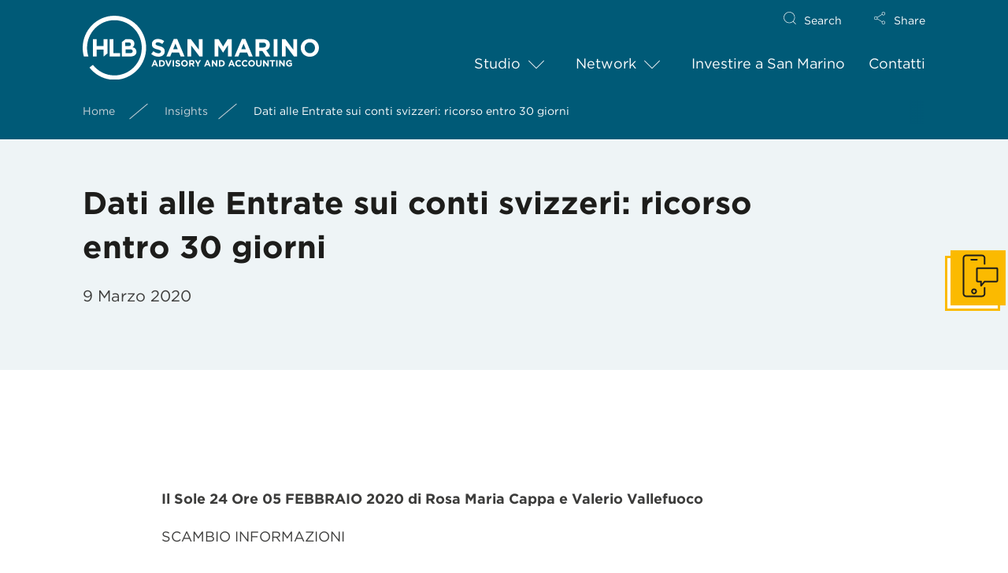

--- FILE ---
content_type: text/html; charset=UTF-8
request_url: https://www.hlbsanmarino.com/dati-alle-entrate-sui-conti-svizzeri-ricorso-entro-30-giorni/
body_size: 14902
content:
<!doctype html>
<html lang="lang="it-IT"">
<head>
	<meta charset="UTF-8">
	<title>Dati alle Entrate sui conti svizzeri: ricorso entro 30 giorni - HLB San Marino</title>

	<meta charset="utf-8" />
	<meta name="viewport" content="width=device-width, initial-scale=1.0, user-scalable=no">

	<link rel="stylesheet" type="text/css" href="https://cloud.typography.com/7706856/7838192/css/fonts.css" />
	
	<script type="text/javascript">(function (w, d) {
            var loader = function () {
                var s = d.createElement("script"), tag = d.getElementsByTagName("script")[0];
                s.src = "https://cdn.iubenda.com/iubenda.js";
                tag.parentNode.insertBefore(s, tag);
            };
            if (w.addEventListener) {
                w.addEventListener("load", loader, false);
            } else if (w.attachEvent) {
                w.attachEvent("onload", loader);
            } else {
                w.onload = loader;
            }
        })(window, document);</script>
	
	<meta name='robots' content='index, follow, max-image-preview:large, max-snippet:-1, max-video-preview:-1' />
	<style>img:is([sizes="auto" i], [sizes^="auto," i]) { contain-intrinsic-size: 3000px 1500px }</style>
	<link rel="alternate" hreflang="it" href="https://www.hlbsanmarino.com/dati-alle-entrate-sui-conti-svizzeri-ricorso-entro-30-giorni/" />
<link rel="alternate" hreflang="x-default" href="https://www.hlbsanmarino.com/dati-alle-entrate-sui-conti-svizzeri-ricorso-entro-30-giorni/" />

	<!-- This site is optimized with the Yoast SEO plugin v26.3 - https://yoast.com/wordpress/plugins/seo/ -->
	<title>Dati alle Entrate sui conti svizzeri: ricorso entro 30 giorni - HLB San Marino</title>
	<link rel="canonical" href="https://www.hlbsanmarino.com/dati-alle-entrate-sui-conti-svizzeri-ricorso-entro-30-giorni/" />
	<meta property="og:locale" content="it_IT" />
	<meta property="og:type" content="article" />
	<meta property="og:title" content="Dati alle Entrate sui conti svizzeri: ricorso entro 30 giorni - HLB San Marino" />
	<meta property="og:url" content="https://www.hlbsanmarino.com/dati-alle-entrate-sui-conti-svizzeri-ricorso-entro-30-giorni/" />
	<meta property="og:site_name" content="HLB San Marino" />
	<meta property="article:publisher" content="https://it-it.facebook.com/hlbsanmarino/" />
	<meta property="article:published_time" content="2020-03-09T14:47:17+00:00" />
	<meta property="article:modified_time" content="2023-03-07T13:25:12+00:00" />
	<meta name="author" content="HLB San Marino" />
	<meta name="twitter:card" content="summary_large_image" />
	<meta name="twitter:label1" content="Scritto da" />
	<meta name="twitter:data1" content="HLB San Marino" />
	<script type="application/ld+json" class="yoast-schema-graph">{"@context":"https://schema.org","@graph":[{"@type":"WebPage","@id":"https://www.hlbsanmarino.com/dati-alle-entrate-sui-conti-svizzeri-ricorso-entro-30-giorni/","url":"https://www.hlbsanmarino.com/dati-alle-entrate-sui-conti-svizzeri-ricorso-entro-30-giorni/","name":"Dati alle Entrate sui conti svizzeri: ricorso entro 30 giorni - HLB San Marino","isPartOf":{"@id":"https://www.hlbsanmarino.com/#website"},"datePublished":"2020-03-09T14:47:17+00:00","dateModified":"2023-03-07T13:25:12+00:00","author":{"@id":"https://www.hlbsanmarino.com/#/schema/person/8b0f13ec65f7bbe31f9a11b5016900b0"},"breadcrumb":{"@id":"https://www.hlbsanmarino.com/dati-alle-entrate-sui-conti-svizzeri-ricorso-entro-30-giorni/#breadcrumb"},"inLanguage":"it-IT","potentialAction":[{"@type":"ReadAction","target":["https://www.hlbsanmarino.com/dati-alle-entrate-sui-conti-svizzeri-ricorso-entro-30-giorni/"]}]},{"@type":"BreadcrumbList","@id":"https://www.hlbsanmarino.com/dati-alle-entrate-sui-conti-svizzeri-ricorso-entro-30-giorni/#breadcrumb","itemListElement":[{"@type":"ListItem","position":1,"name":"Home","item":"https://www.hlbsanmarino.com/"},{"@type":"ListItem","position":2,"name":"Dati alle Entrate sui conti svizzeri: ricorso entro 30 giorni"}]},{"@type":"WebSite","@id":"https://www.hlbsanmarino.com/#website","url":"https://www.hlbsanmarino.com/","name":"HLB San Marino","description":"Rappresentante del network HLB International","potentialAction":[{"@type":"SearchAction","target":{"@type":"EntryPoint","urlTemplate":"https://www.hlbsanmarino.com/?s={search_term_string}"},"query-input":{"@type":"PropertyValueSpecification","valueRequired":true,"valueName":"search_term_string"}}],"inLanguage":"it-IT"},{"@type":"Person","@id":"https://www.hlbsanmarino.com/#/schema/person/8b0f13ec65f7bbe31f9a11b5016900b0","name":"HLB San Marino","image":{"@type":"ImageObject","inLanguage":"it-IT","@id":"https://www.hlbsanmarino.com/#/schema/person/image/","url":"https://secure.gravatar.com/avatar/60b3d9f98750a86e4cf5d35ea6afdcd282cf1ca94bf96a7ab6f2b9a57801776e?s=96&d=mm&r=g","contentUrl":"https://secure.gravatar.com/avatar/60b3d9f98750a86e4cf5d35ea6afdcd282cf1ca94bf96a7ab6f2b9a57801776e?s=96&d=mm&r=g","caption":"HLB San Marino"}}]}</script>
	<!-- / Yoast SEO plugin. -->


<link rel='dns-prefetch' href='//cdn.iubenda.com' />
<link rel='dns-prefetch' href='//static.addtoany.com' />
<link rel="alternate" type="application/rss+xml" title="HLB San Marino &raquo; Feed" href="https://www.hlbsanmarino.com/feed/" />
<link rel="alternate" type="application/rss+xml" title="HLB San Marino &raquo; Feed dei commenti" href="https://www.hlbsanmarino.com/comments/feed/" />
<link rel="alternate" type="application/rss+xml" title="HLB San Marino &raquo; Dati alle Entrate sui conti svizzeri: ricorso entro 30 giorni Feed dei commenti" href="https://www.hlbsanmarino.com/dati-alle-entrate-sui-conti-svizzeri-ricorso-entro-30-giorni/feed/" />
<script type="text/javascript">
/* <![CDATA[ */
window._wpemojiSettings = {"baseUrl":"https:\/\/s.w.org\/images\/core\/emoji\/16.0.1\/72x72\/","ext":".png","svgUrl":"https:\/\/s.w.org\/images\/core\/emoji\/16.0.1\/svg\/","svgExt":".svg","source":{"concatemoji":"https:\/\/www.hlbsanmarino.com\/wp-includes\/js\/wp-emoji-release.min.js?ver=6.8.3"}};
/*! This file is auto-generated */
!function(s,n){var o,i,e;function c(e){try{var t={supportTests:e,timestamp:(new Date).valueOf()};sessionStorage.setItem(o,JSON.stringify(t))}catch(e){}}function p(e,t,n){e.clearRect(0,0,e.canvas.width,e.canvas.height),e.fillText(t,0,0);var t=new Uint32Array(e.getImageData(0,0,e.canvas.width,e.canvas.height).data),a=(e.clearRect(0,0,e.canvas.width,e.canvas.height),e.fillText(n,0,0),new Uint32Array(e.getImageData(0,0,e.canvas.width,e.canvas.height).data));return t.every(function(e,t){return e===a[t]})}function u(e,t){e.clearRect(0,0,e.canvas.width,e.canvas.height),e.fillText(t,0,0);for(var n=e.getImageData(16,16,1,1),a=0;a<n.data.length;a++)if(0!==n.data[a])return!1;return!0}function f(e,t,n,a){switch(t){case"flag":return n(e,"\ud83c\udff3\ufe0f\u200d\u26a7\ufe0f","\ud83c\udff3\ufe0f\u200b\u26a7\ufe0f")?!1:!n(e,"\ud83c\udde8\ud83c\uddf6","\ud83c\udde8\u200b\ud83c\uddf6")&&!n(e,"\ud83c\udff4\udb40\udc67\udb40\udc62\udb40\udc65\udb40\udc6e\udb40\udc67\udb40\udc7f","\ud83c\udff4\u200b\udb40\udc67\u200b\udb40\udc62\u200b\udb40\udc65\u200b\udb40\udc6e\u200b\udb40\udc67\u200b\udb40\udc7f");case"emoji":return!a(e,"\ud83e\udedf")}return!1}function g(e,t,n,a){var r="undefined"!=typeof WorkerGlobalScope&&self instanceof WorkerGlobalScope?new OffscreenCanvas(300,150):s.createElement("canvas"),o=r.getContext("2d",{willReadFrequently:!0}),i=(o.textBaseline="top",o.font="600 32px Arial",{});return e.forEach(function(e){i[e]=t(o,e,n,a)}),i}function t(e){var t=s.createElement("script");t.src=e,t.defer=!0,s.head.appendChild(t)}"undefined"!=typeof Promise&&(o="wpEmojiSettingsSupports",i=["flag","emoji"],n.supports={everything:!0,everythingExceptFlag:!0},e=new Promise(function(e){s.addEventListener("DOMContentLoaded",e,{once:!0})}),new Promise(function(t){var n=function(){try{var e=JSON.parse(sessionStorage.getItem(o));if("object"==typeof e&&"number"==typeof e.timestamp&&(new Date).valueOf()<e.timestamp+604800&&"object"==typeof e.supportTests)return e.supportTests}catch(e){}return null}();if(!n){if("undefined"!=typeof Worker&&"undefined"!=typeof OffscreenCanvas&&"undefined"!=typeof URL&&URL.createObjectURL&&"undefined"!=typeof Blob)try{var e="postMessage("+g.toString()+"("+[JSON.stringify(i),f.toString(),p.toString(),u.toString()].join(",")+"));",a=new Blob([e],{type:"text/javascript"}),r=new Worker(URL.createObjectURL(a),{name:"wpTestEmojiSupports"});return void(r.onmessage=function(e){c(n=e.data),r.terminate(),t(n)})}catch(e){}c(n=g(i,f,p,u))}t(n)}).then(function(e){for(var t in e)n.supports[t]=e[t],n.supports.everything=n.supports.everything&&n.supports[t],"flag"!==t&&(n.supports.everythingExceptFlag=n.supports.everythingExceptFlag&&n.supports[t]);n.supports.everythingExceptFlag=n.supports.everythingExceptFlag&&!n.supports.flag,n.DOMReady=!1,n.readyCallback=function(){n.DOMReady=!0}}).then(function(){return e}).then(function(){var e;n.supports.everything||(n.readyCallback(),(e=n.source||{}).concatemoji?t(e.concatemoji):e.wpemoji&&e.twemoji&&(t(e.twemoji),t(e.wpemoji)))}))}((window,document),window._wpemojiSettings);
/* ]]> */
</script>
<style id='wp-emoji-styles-inline-css' type='text/css'>

	img.wp-smiley, img.emoji {
		display: inline !important;
		border: none !important;
		box-shadow: none !important;
		height: 1em !important;
		width: 1em !important;
		margin: 0 0.07em !important;
		vertical-align: -0.1em !important;
		background: none !important;
		padding: 0 !important;
	}
</style>
<link rel='stylesheet' id='wp-block-library-css' href='https://www.hlbsanmarino.com/wp-includes/css/dist/block-library/style.min.css?ver=6.8.3' type='text/css' media='all' />
<style id='classic-theme-styles-inline-css' type='text/css'>
/*! This file is auto-generated */
.wp-block-button__link{color:#fff;background-color:#32373c;border-radius:9999px;box-shadow:none;text-decoration:none;padding:calc(.667em + 2px) calc(1.333em + 2px);font-size:1.125em}.wp-block-file__button{background:#32373c;color:#fff;text-decoration:none}
</style>
<style id='global-styles-inline-css' type='text/css'>
:root{--wp--preset--aspect-ratio--square: 1;--wp--preset--aspect-ratio--4-3: 4/3;--wp--preset--aspect-ratio--3-4: 3/4;--wp--preset--aspect-ratio--3-2: 3/2;--wp--preset--aspect-ratio--2-3: 2/3;--wp--preset--aspect-ratio--16-9: 16/9;--wp--preset--aspect-ratio--9-16: 9/16;--wp--preset--color--black: #000000;--wp--preset--color--cyan-bluish-gray: #abb8c3;--wp--preset--color--white: #ffffff;--wp--preset--color--pale-pink: #f78da7;--wp--preset--color--vivid-red: #cf2e2e;--wp--preset--color--luminous-vivid-orange: #ff6900;--wp--preset--color--luminous-vivid-amber: #fcb900;--wp--preset--color--light-green-cyan: #7bdcb5;--wp--preset--color--vivid-green-cyan: #00d084;--wp--preset--color--pale-cyan-blue: #8ed1fc;--wp--preset--color--vivid-cyan-blue: #0693e3;--wp--preset--color--vivid-purple: #9b51e0;--wp--preset--gradient--vivid-cyan-blue-to-vivid-purple: linear-gradient(135deg,rgba(6,147,227,1) 0%,rgb(155,81,224) 100%);--wp--preset--gradient--light-green-cyan-to-vivid-green-cyan: linear-gradient(135deg,rgb(122,220,180) 0%,rgb(0,208,130) 100%);--wp--preset--gradient--luminous-vivid-amber-to-luminous-vivid-orange: linear-gradient(135deg,rgba(252,185,0,1) 0%,rgba(255,105,0,1) 100%);--wp--preset--gradient--luminous-vivid-orange-to-vivid-red: linear-gradient(135deg,rgba(255,105,0,1) 0%,rgb(207,46,46) 100%);--wp--preset--gradient--very-light-gray-to-cyan-bluish-gray: linear-gradient(135deg,rgb(238,238,238) 0%,rgb(169,184,195) 100%);--wp--preset--gradient--cool-to-warm-spectrum: linear-gradient(135deg,rgb(74,234,220) 0%,rgb(151,120,209) 20%,rgb(207,42,186) 40%,rgb(238,44,130) 60%,rgb(251,105,98) 80%,rgb(254,248,76) 100%);--wp--preset--gradient--blush-light-purple: linear-gradient(135deg,rgb(255,206,236) 0%,rgb(152,150,240) 100%);--wp--preset--gradient--blush-bordeaux: linear-gradient(135deg,rgb(254,205,165) 0%,rgb(254,45,45) 50%,rgb(107,0,62) 100%);--wp--preset--gradient--luminous-dusk: linear-gradient(135deg,rgb(255,203,112) 0%,rgb(199,81,192) 50%,rgb(65,88,208) 100%);--wp--preset--gradient--pale-ocean: linear-gradient(135deg,rgb(255,245,203) 0%,rgb(182,227,212) 50%,rgb(51,167,181) 100%);--wp--preset--gradient--electric-grass: linear-gradient(135deg,rgb(202,248,128) 0%,rgb(113,206,126) 100%);--wp--preset--gradient--midnight: linear-gradient(135deg,rgb(2,3,129) 0%,rgb(40,116,252) 100%);--wp--preset--font-size--small: 13px;--wp--preset--font-size--medium: 20px;--wp--preset--font-size--large: 36px;--wp--preset--font-size--x-large: 42px;--wp--preset--spacing--20: 0.44rem;--wp--preset--spacing--30: 0.67rem;--wp--preset--spacing--40: 1rem;--wp--preset--spacing--50: 1.5rem;--wp--preset--spacing--60: 2.25rem;--wp--preset--spacing--70: 3.38rem;--wp--preset--spacing--80: 5.06rem;--wp--preset--shadow--natural: 6px 6px 9px rgba(0, 0, 0, 0.2);--wp--preset--shadow--deep: 12px 12px 50px rgba(0, 0, 0, 0.4);--wp--preset--shadow--sharp: 6px 6px 0px rgba(0, 0, 0, 0.2);--wp--preset--shadow--outlined: 6px 6px 0px -3px rgba(255, 255, 255, 1), 6px 6px rgba(0, 0, 0, 1);--wp--preset--shadow--crisp: 6px 6px 0px rgba(0, 0, 0, 1);}:where(.is-layout-flex){gap: 0.5em;}:where(.is-layout-grid){gap: 0.5em;}body .is-layout-flex{display: flex;}.is-layout-flex{flex-wrap: wrap;align-items: center;}.is-layout-flex > :is(*, div){margin: 0;}body .is-layout-grid{display: grid;}.is-layout-grid > :is(*, div){margin: 0;}:where(.wp-block-columns.is-layout-flex){gap: 2em;}:where(.wp-block-columns.is-layout-grid){gap: 2em;}:where(.wp-block-post-template.is-layout-flex){gap: 1.25em;}:where(.wp-block-post-template.is-layout-grid){gap: 1.25em;}.has-black-color{color: var(--wp--preset--color--black) !important;}.has-cyan-bluish-gray-color{color: var(--wp--preset--color--cyan-bluish-gray) !important;}.has-white-color{color: var(--wp--preset--color--white) !important;}.has-pale-pink-color{color: var(--wp--preset--color--pale-pink) !important;}.has-vivid-red-color{color: var(--wp--preset--color--vivid-red) !important;}.has-luminous-vivid-orange-color{color: var(--wp--preset--color--luminous-vivid-orange) !important;}.has-luminous-vivid-amber-color{color: var(--wp--preset--color--luminous-vivid-amber) !important;}.has-light-green-cyan-color{color: var(--wp--preset--color--light-green-cyan) !important;}.has-vivid-green-cyan-color{color: var(--wp--preset--color--vivid-green-cyan) !important;}.has-pale-cyan-blue-color{color: var(--wp--preset--color--pale-cyan-blue) !important;}.has-vivid-cyan-blue-color{color: var(--wp--preset--color--vivid-cyan-blue) !important;}.has-vivid-purple-color{color: var(--wp--preset--color--vivid-purple) !important;}.has-black-background-color{background-color: var(--wp--preset--color--black) !important;}.has-cyan-bluish-gray-background-color{background-color: var(--wp--preset--color--cyan-bluish-gray) !important;}.has-white-background-color{background-color: var(--wp--preset--color--white) !important;}.has-pale-pink-background-color{background-color: var(--wp--preset--color--pale-pink) !important;}.has-vivid-red-background-color{background-color: var(--wp--preset--color--vivid-red) !important;}.has-luminous-vivid-orange-background-color{background-color: var(--wp--preset--color--luminous-vivid-orange) !important;}.has-luminous-vivid-amber-background-color{background-color: var(--wp--preset--color--luminous-vivid-amber) !important;}.has-light-green-cyan-background-color{background-color: var(--wp--preset--color--light-green-cyan) !important;}.has-vivid-green-cyan-background-color{background-color: var(--wp--preset--color--vivid-green-cyan) !important;}.has-pale-cyan-blue-background-color{background-color: var(--wp--preset--color--pale-cyan-blue) !important;}.has-vivid-cyan-blue-background-color{background-color: var(--wp--preset--color--vivid-cyan-blue) !important;}.has-vivid-purple-background-color{background-color: var(--wp--preset--color--vivid-purple) !important;}.has-black-border-color{border-color: var(--wp--preset--color--black) !important;}.has-cyan-bluish-gray-border-color{border-color: var(--wp--preset--color--cyan-bluish-gray) !important;}.has-white-border-color{border-color: var(--wp--preset--color--white) !important;}.has-pale-pink-border-color{border-color: var(--wp--preset--color--pale-pink) !important;}.has-vivid-red-border-color{border-color: var(--wp--preset--color--vivid-red) !important;}.has-luminous-vivid-orange-border-color{border-color: var(--wp--preset--color--luminous-vivid-orange) !important;}.has-luminous-vivid-amber-border-color{border-color: var(--wp--preset--color--luminous-vivid-amber) !important;}.has-light-green-cyan-border-color{border-color: var(--wp--preset--color--light-green-cyan) !important;}.has-vivid-green-cyan-border-color{border-color: var(--wp--preset--color--vivid-green-cyan) !important;}.has-pale-cyan-blue-border-color{border-color: var(--wp--preset--color--pale-cyan-blue) !important;}.has-vivid-cyan-blue-border-color{border-color: var(--wp--preset--color--vivid-cyan-blue) !important;}.has-vivid-purple-border-color{border-color: var(--wp--preset--color--vivid-purple) !important;}.has-vivid-cyan-blue-to-vivid-purple-gradient-background{background: var(--wp--preset--gradient--vivid-cyan-blue-to-vivid-purple) !important;}.has-light-green-cyan-to-vivid-green-cyan-gradient-background{background: var(--wp--preset--gradient--light-green-cyan-to-vivid-green-cyan) !important;}.has-luminous-vivid-amber-to-luminous-vivid-orange-gradient-background{background: var(--wp--preset--gradient--luminous-vivid-amber-to-luminous-vivid-orange) !important;}.has-luminous-vivid-orange-to-vivid-red-gradient-background{background: var(--wp--preset--gradient--luminous-vivid-orange-to-vivid-red) !important;}.has-very-light-gray-to-cyan-bluish-gray-gradient-background{background: var(--wp--preset--gradient--very-light-gray-to-cyan-bluish-gray) !important;}.has-cool-to-warm-spectrum-gradient-background{background: var(--wp--preset--gradient--cool-to-warm-spectrum) !important;}.has-blush-light-purple-gradient-background{background: var(--wp--preset--gradient--blush-light-purple) !important;}.has-blush-bordeaux-gradient-background{background: var(--wp--preset--gradient--blush-bordeaux) !important;}.has-luminous-dusk-gradient-background{background: var(--wp--preset--gradient--luminous-dusk) !important;}.has-pale-ocean-gradient-background{background: var(--wp--preset--gradient--pale-ocean) !important;}.has-electric-grass-gradient-background{background: var(--wp--preset--gradient--electric-grass) !important;}.has-midnight-gradient-background{background: var(--wp--preset--gradient--midnight) !important;}.has-small-font-size{font-size: var(--wp--preset--font-size--small) !important;}.has-medium-font-size{font-size: var(--wp--preset--font-size--medium) !important;}.has-large-font-size{font-size: var(--wp--preset--font-size--large) !important;}.has-x-large-font-size{font-size: var(--wp--preset--font-size--x-large) !important;}
:where(.wp-block-post-template.is-layout-flex){gap: 1.25em;}:where(.wp-block-post-template.is-layout-grid){gap: 1.25em;}
:where(.wp-block-columns.is-layout-flex){gap: 2em;}:where(.wp-block-columns.is-layout-grid){gap: 2em;}
:root :where(.wp-block-pullquote){font-size: 1.5em;line-height: 1.6;}
</style>
<link rel='stylesheet' id='contact-form-7-css' href='https://www.hlbsanmarino.com/wp-content/plugins/contact-form-7/includes/css/styles.css?ver=6.1.3' type='text/css' media='all' />
<link rel='stylesheet' id='wpml-menu-item-0-css' href='https://www.hlbsanmarino.com/wp-content/plugins/sitepress-multilingual-cms/templates/language-switchers/menu-item/style.min.css?ver=1' type='text/css' media='all' />
<link rel='stylesheet' id='dashicons-css' href='https://www.hlbsanmarino.com/wp-includes/css/dashicons.min.css?ver=6.8.3' type='text/css' media='all' />
<link rel='stylesheet' id='chld_thm_cfg_parent-css' href='https://www.hlbsanmarino.com/wp-content/themes/hlbhub/style.css?ver=6.8.3' type='text/css' media='all' />
<link rel='stylesheet' id='hlbhub-style-css' href='https://www.hlbsanmarino.com/wp-content/themes/hlbhub-child/style.css?ver=6.8.3' type='text/css' media='all' />
<link rel='stylesheet' id='main-stlye-css' href='https://www.hlbsanmarino.com/wp-content/themes/hlbhub/assets/stylesheet/main-style.css?ver=6.8.3' type='text/css' media='all' />
<link rel='stylesheet' id='owl-carousel-stlye-css' href='https://www.hlbsanmarino.com/wp-content/themes/hlbhub/assets/stylesheet/owl.carousel.min.css?ver=6.8.3' type='text/css' media='all' />
<link rel='stylesheet' id='addtoany-css' href='https://www.hlbsanmarino.com/wp-content/plugins/add-to-any/addtoany.min.css?ver=1.16' type='text/css' media='all' />
<style id='addtoany-inline-css' type='text/css'>
.a2a_vertical_style a, .a2a_floating_style.a2a_default_style a {border-bottom:none;}
</style>

<script  type="text/javascript" class=" _iub_cs_skip" type="text/javascript" id="iubenda-head-inline-scripts-0">
/* <![CDATA[ */

var _iub = _iub || [];
_iub.csConfiguration = {"invalidateConsentWithoutLog":true,"consentOnContinuedBrowsing":false,"lang":"it","floatingPreferencesButtonDisplay":false,"siteId":2463402,"perPurposeConsent":true,"cookiePolicyId":46820210, "banner":{ "closeButtonRejects":true,"acceptButtonDisplay":true,"customizeButtonDisplay":true,"explicitWithdrawal":true,"position":"float-top-center","rejectButtonDisplay":true,"listPurposes":true }};
/* ]]> */
</script>
<script  type="text/javascript" charset="UTF-8" async="" class=" _iub_cs_skip" type="text/javascript" src="//cdn.iubenda.com/cs/iubenda_cs.js?ver=3.12.4" id="iubenda-head-scripts-0-js"></script>
<script type="text/javascript" id="addtoany-core-js-before">
/* <![CDATA[ */
window.a2a_config=window.a2a_config||{};a2a_config.callbacks=[];a2a_config.overlays=[];a2a_config.templates={};a2a_localize = {
	Share: "Condividi",
	Save: "Salva",
	Subscribe: "Abbonati",
	Email: "Email",
	Bookmark: "Segnalibro",
	ShowAll: "espandi",
	ShowLess: "comprimi",
	FindServices: "Trova servizi",
	FindAnyServiceToAddTo: "Trova subito un servizio da aggiungere",
	PoweredBy: "Powered by",
	ShareViaEmail: "Condividi via email",
	SubscribeViaEmail: "Iscriviti via email",
	BookmarkInYourBrowser: "Aggiungi ai segnalibri",
	BookmarkInstructions: "Premi Ctrl+D o \u2318+D per mettere questa pagina nei preferiti",
	AddToYourFavorites: "Aggiungi ai favoriti",
	SendFromWebOrProgram: "Invia da qualsiasi indirizzo email o programma di posta elettronica",
	EmailProgram: "Programma di posta elettronica",
	More: "Di più&#8230;",
	ThanksForSharing: "Grazie per la condivisione!",
	ThanksForFollowing: "Thanks for following!"
};
/* ]]> */
</script>
<script type="text/javascript" defer src="https://static.addtoany.com/menu/page.js" id="addtoany-core-js"></script>
<script type="text/javascript" src="https://www.hlbsanmarino.com/wp-includes/js/jquery/jquery.min.js?ver=3.7.1" id="jquery-core-js"></script>
<script type="text/javascript" src="https://www.hlbsanmarino.com/wp-includes/js/jquery/jquery-migrate.min.js?ver=3.4.1" id="jquery-migrate-js"></script>
<script type="text/javascript" defer src="https://www.hlbsanmarino.com/wp-content/plugins/add-to-any/addtoany.min.js?ver=1.1" id="addtoany-jquery-js"></script>
<link rel="https://api.w.org/" href="https://www.hlbsanmarino.com/wp-json/" /><link rel="alternate" title="JSON" type="application/json" href="https://www.hlbsanmarino.com/wp-json/wp/v2/posts/6162" /><link rel="EditURI" type="application/rsd+xml" title="RSD" href="https://www.hlbsanmarino.com/xmlrpc.php?rsd" />
<meta name="generator" content="WordPress 6.8.3" />
<link rel='shortlink' href='https://www.hlbsanmarino.com/?p=6162' />
<link rel="alternate" title="oEmbed (JSON)" type="application/json+oembed" href="https://www.hlbsanmarino.com/wp-json/oembed/1.0/embed?url=https%3A%2F%2Fwww.hlbsanmarino.com%2Fdati-alle-entrate-sui-conti-svizzeri-ricorso-entro-30-giorni%2F" />
<link rel="alternate" title="oEmbed (XML)" type="text/xml+oembed" href="https://www.hlbsanmarino.com/wp-json/oembed/1.0/embed?url=https%3A%2F%2Fwww.hlbsanmarino.com%2Fdati-alle-entrate-sui-conti-svizzeri-ricorso-entro-30-giorni%2F&#038;format=xml" />
<meta name="generator" content="WPML ver:4.8.4 stt:1,27;" />
<link rel="pingback" href="https://www.hlbsanmarino.com/xmlrpc.php"><style type="text/css">.recentcomments a{display:inline !important;padding:0 !important;margin:0 !important;}</style><style type="text/css">/** Mega Menu CSS: fs **/</style>
</head>

<body data-rsssl=1 class="Enable">
<header class="main-header bg0 headroom headroom--top">
    <div class="container">
        <nav class="row">
            <div class="col-9 col-lg-5 col-md-2">
                <a class="logo" href="https://www.hlbsanmarino.com">
                     <img src="https://www.hlbsanmarino.com/wp-content/uploads/2020/05/logo_header.svg" alt="" />
                </a>
            </div>
            <div class="col-2 mobile-menu-toggle">
                <button type="button" class="mobile-menu-toggle__button">
                    <span class="icon-bar icon-bar1"></span>
                    <span class="icon-bar icon-bar2"></span>
                    <span class="icon-bar icon-bar3"></span>
                </button>
            </div>
            <div class="col-lg-7 col-sm-10 menu">
            	
            	<div id="mega-menu-wrap-primary-menu" class="mega-menu-wrap"><div class="mega-menu-toggle"><div class="mega-toggle-blocks-left"></div><div class="mega-toggle-blocks-center"></div><div class="mega-toggle-blocks-right"><div class='mega-toggle-block mega-menu-toggle-animated-block mega-toggle-block-0' id='mega-toggle-block-0'><button aria-label="Toggle Menu" class="mega-toggle-animated mega-toggle-animated-slider" type="button" aria-expanded="false">
                  <span class="mega-toggle-animated-box">
                    <span class="mega-toggle-animated-inner"></span>
                  </span>
                </button></div></div></div><ul id="mega-menu-primary-menu" class="mega-menu max-mega-menu mega-menu-horizontal mega-no-js" data-event="hover_intent" data-effect="fade_up" data-effect-speed="200" data-effect-mobile="disabled" data-effect-speed-mobile="0" data-mobile-force-width="false" data-second-click="go" data-document-click="collapse" data-vertical-behaviour="standard" data-breakpoint="768" data-unbind="true" data-mobile-state="collapse_all" data-mobile-direction="vertical" data-hover-intent-timeout="300" data-hover-intent-interval="100"><li class="mega-menu-item mega-menu-item-type-post_type mega-menu-item-object-page mega-menu-item-has-children mega-menu-megamenu mega-menu-grid mega-align-bottom-left mega-menu-grid mega-menu-item-4653" id="mega-menu-item-4653"><a class="mega-menu-link" href="https://www.hlbsanmarino.com/studio/" aria-expanded="false" tabindex="0">Studio<span class="mega-indicator" aria-hidden="true"></span></a>
<ul class="mega-sub-menu" role='presentation'>
<li class="mega-menu-row" id="mega-menu-4653-0">
	<ul class="mega-sub-menu" style='--columns:12' role='presentation'>
<li class="mega-menu-column mega-menu-columns-4-of-12" style="--columns:12; --span:4" id="mega-menu-4653-0-0">
		<ul class="mega-sub-menu">
<li class="mega-menu-item mega-menu-item-type-post_type mega-menu-item-object-employee mega-menu-item-4567" id="mega-menu-item-4567"><a class="mega-menu-link" href="https://www.hlbsanmarino.com/employee/commercialista-a-san-marino-antonio-valentini/">Antonio Valentini</a></li><li class="mega-menu-item mega-menu-item-type-post_type mega-menu-item-object-employee mega-menu-item-4566" id="mega-menu-item-4566"><a class="mega-menu-link" href="https://www.hlbsanmarino.com/employee/studio-legale-e-notarile/">Studio Legale e Notarile</a></li><li class="mega-menu-item mega-menu-item-type-post_type mega-menu-item-object-page mega-menu-item-3708" id="mega-menu-item-3708"><a class="mega-menu-link" href="https://www.hlbsanmarino.com/studio/pubblicazioni/">Pubblicazioni</a></li><li class="mega-menu-item mega-menu-item-type-post_type mega-menu-item-object-page mega-menu-item-4703" id="mega-menu-item-4703"><a class="mega-menu-link" href="https://www.hlbsanmarino.com/studio/lavora-con-noi/">Lavora con noi</a></li><li class="mega-menu-item mega-menu-item-type-custom mega-menu-item-object-custom mega-menu-item-4916" id="mega-menu-item-4916"><a target="_blank" class="mega-menu-link" href="https://paghe.servizi.sm/clienti/default.asp?lic=SCA">Area clienti</a></li>		</ul>
</li><li class="mega-menu-column mega-menu-columns-4-of-12" style="--columns:12; --span:4" id="mega-menu-4653-0-1">
		<ul class="mega-sub-menu">
<li class="mega-menu-item mega-menu-item-type-post_type mega-menu-item-object-page mega-menu-item-5467" id="mega-menu-item-5467"><a class="mega-menu-link" href="https://www.hlbsanmarino.com/chi-siamo/">Chi siamo</a></li><li class="mega-menu-item mega-menu-item-type-post_type mega-menu-item-object-page mega-menu-item-has-children mega-menu-item-4645" id="mega-menu-item-4645"><a class="mega-menu-link" href="https://www.hlbsanmarino.com/studio/i-nostri-servizi/">I nostri servizi<span class="mega-indicator" aria-hidden="true"></span></a>
			<ul class="mega-sub-menu">
<li class="mega-menu-item mega-menu-item-type-post_type mega-menu-item-object-page mega-menu-item-3741" id="mega-menu-item-3741"><a class="mega-menu-link" href="https://www.hlbsanmarino.com/studio/i-nostri-servizi/consulenza-societaria-a-san-marino/">Consulenza Societaria</a></li><li class="mega-menu-item mega-menu-item-type-post_type mega-menu-item-object-page mega-menu-item-3748" id="mega-menu-item-3748"><a class="mega-menu-link" href="https://www.hlbsanmarino.com/studio/i-nostri-servizi/consulenza-fiscale-a-san-marino/">Consulenza Fiscale</a></li><li class="mega-menu-item mega-menu-item-type-post_type mega-menu-item-object-page mega-menu-item-3758" id="mega-menu-item-3758"><a class="mega-menu-link" href="https://www.hlbsanmarino.com/studio/i-nostri-servizi/consulenza-amministrativa-a-san-marino/">Consulenza Amministrativa</a></li><li class="mega-menu-item mega-menu-item-type-post_type mega-menu-item-object-page mega-menu-item-4542" id="mega-menu-item-4542"><a class="mega-menu-link" href="https://www.hlbsanmarino.com/studio/i-nostri-servizi/consulenza-aziendale-a-san-marino/">Consulenza Aziendale</a></li><li class="mega-menu-item mega-menu-item-type-post_type mega-menu-item-object-page mega-menu-item-6227" id="mega-menu-item-6227"><a class="mega-menu-link" href="https://www.hlbsanmarino.com/studio/i-nostri-servizi/diritto-del-lavoro-a-san-marino/">Diritto del lavoro</a></li><li class="mega-menu-item mega-menu-item-type-post_type mega-menu-item-object-page mega-menu-item-6230" id="mega-menu-item-6230"><a class="mega-menu-link" href="https://www.hlbsanmarino.com/studio/i-nostri-servizi/residenza-a-san-marino/">Residenza a San Marino</a></li><li class="mega-menu-item mega-menu-item-type-post_type mega-menu-item-object-page mega-menu-item-4646" id="mega-menu-item-4646"><a class="mega-menu-link" href="https://www.hlbsanmarino.com/studio/i-nostri-servizi/contrattualistica-internazionale/">Altri servizi</a></li>			</ul>
</li>		</ul>
</li><li class="mega-menu-column mega-menu-columns-4-of-12" style="--columns:12; --span:4" id="mega-menu-4653-0-2">
		<ul class="mega-sub-menu">
<li class="mega-menu-item mega-menu-item-type-post_type mega-menu-item-object-page mega-menu-item-has-children mega-menu-item-3808" id="mega-menu-item-3808"><a class="mega-menu-link" href="https://www.hlbsanmarino.com/studio/news/">News<span class="mega-indicator" aria-hidden="true"></span></a>
			<ul class="mega-sub-menu">
<li class="mega-menu-item mega-menu-item-type-post_type mega-menu-item-object-page mega-menu-item-3602" id="mega-menu-item-3602"><a class="mega-menu-link" href="https://www.hlbsanmarino.com/studio/news/scadenziario/">Scadenziario</a></li><li class="mega-menu-item mega-menu-item-type-post_type mega-menu-item-object-page mega-menu-item-3615" id="mega-menu-item-3615"><a class="mega-menu-link" href="https://www.hlbsanmarino.com/studio/news/in-primo-piano/">In primo piano</a></li><li class="mega-menu-item mega-menu-item-type-post_type mega-menu-item-object-page mega-menu-item-3618" id="mega-menu-item-3618"><a class="mega-menu-link" href="https://www.hlbsanmarino.com/studio/news/da-san-marino/">Da San Marino</a></li><li class="mega-menu-item mega-menu-item-type-post_type mega-menu-item-object-page mega-menu-item-3617" id="mega-menu-item-3617"><a class="mega-menu-link" href="https://www.hlbsanmarino.com/studio/news/dallestero/">Dall’Estero</a></li>			</ul>
</li>		</ul>
</li>	</ul>
</li></ul>
</li><li class="mega-menu-item mega-menu-item-type-post_type mega-menu-item-object-page mega-menu-item-has-children mega-menu-megamenu mega-menu-grid mega-align-bottom-left mega-menu-grid mega-menu-item-4829" id="mega-menu-item-4829"><a class="mega-menu-link" href="https://www.hlbsanmarino.com/network/" aria-expanded="false" tabindex="0">Network<span class="mega-indicator" aria-hidden="true"></span></a>
<ul class="mega-sub-menu" role='presentation'>
<li class="mega-menu-row" id="mega-menu-4829-0">
	<ul class="mega-sub-menu" style='--columns:12' role='presentation'>
<li class="mega-menu-column mega-menu-columns-4-of-12" style="--columns:12; --span:4" id="mega-menu-4829-0-0">
		<ul class="mega-sub-menu">
<li class="mega-menu-item mega-menu-item-type-post_type mega-menu-item-object-page mega-menu-item-4879" id="mega-menu-item-4879"><a class="mega-menu-link" href="https://www.hlbsanmarino.com/network/hlb-global/">HLB Global</a></li>		</ul>
</li><li class="mega-menu-column mega-menu-columns-4-of-12" style="--columns:12; --span:4" id="mega-menu-4829-0-1">
		<ul class="mega-sub-menu">
<li class="mega-menu-item mega-menu-item-type-post_type mega-menu-item-object-page mega-menu-item-3685" id="mega-menu-item-3685"><a class="mega-menu-link" href="https://www.hlbsanmarino.com/network/partner/">Partner</a></li>		</ul>
</li><li class="mega-menu-column mega-menu-columns-4-of-12" style="--columns:12; --span:4" id="mega-menu-4829-0-2">
		<ul class="mega-sub-menu">
<li class="mega-menu-item mega-menu-item-type-post_type mega-menu-item-object-page mega-menu-item-4828" id="mega-menu-item-4828"><a class="mega-menu-link" href="https://www.hlbsanmarino.com/network/roma/">Roma</a></li>		</ul>
</li>	</ul>
</li></ul>
</li><li class="mega-menu-item mega-menu-item-type-post_type mega-menu-item-object-page mega-align-bottom-left mega-menu-flyout mega-menu-item-4634" id="mega-menu-item-4634"><a class="mega-menu-link" href="https://www.hlbsanmarino.com/investire-a-san-marino/" tabindex="0">Investire a San Marino</a></li><li class="mega-menu-item mega-menu-item-type-post_type mega-menu-item-object-page mega-align-bottom-left mega-menu-flyout mega-menu-item-3783" id="mega-menu-item-3783"><a class="mega-menu-link" href="https://www.hlbsanmarino.com/contatti/" tabindex="0">Contatti</a></li></ul></div>                <ul class="menu__additional">
                    <li class="with-search-icon"><a href="#">Search</a></li>
                    <li class="with-share-icon"><a href="#">Share</a></li>
                </ul>
            </div>
        </nav>
    </div>
    <div class="container">
        <div class="breadcrumbs">
                    <ul>
                            <li><a href="https://www.hlbsanmarino.com">Home</a></li>
                <li><a href="https://www.hlbsanmarino.com/studio/news/">Insights</a></li><li><span>Dati alle Entrate sui conti svizzeri: ricorso entro 30 giorni</span></li>        </ul>
            </div>
    </div>
    </div>
</header>



	<main class="page-content">

		        <section class="page-section bg2 section-the-brief section-the-brief-na" style="background: #eef4f6">
            <div class="container">
                <div class="row">
                    <div class="col-md-10">
                        <div class="mgr-top-img">
                            <h1 class="link-el"><span>Dati alle Entrate sui conti svizzeri: ricorso entro 30 giorni</span></h1>
                            <h2></h2>
                            <p>9 Marzo 2020</p>
                        </div>
                    </div>
                </div>
            </div>
        </section>
                <section class="page-section bg1 section-cs-text section-cs-video">
            <div class="container">
                <div class="row">
                    <div class="col-md-10">
                        <div class="with-side-decoration--lg">
                            <p><strong>Il Sole 24 Ore </strong><strong>05 FEBBRAIO 2020</strong> <strong>di Rosa Maria Cappa e Valerio Vallefuoco</strong><strong> </strong></p>
<p>SCAMBIO INFORMAZIONI</p>
<p><strong><em>Nel Foglio federale le decisioni su informazioni degli ex clienti Bsi</em></strong></p>
<p><strong><em>Si possono sfruttare i tempi del contenzioso in Svizzera per regolarizzare in Italia</em></strong></p>
<p>È stata pubblicata ieri sul Foglio federale svizzero (l&#8217;equivalente della Gazzetta ufficiale italiana) la comunicazione dell&#8217;Amministrazione federale delle contribuzioni (Afc) di aver emesso le decisioni finali per le persone che, malgrado l&#8217;avvenuta notifica attraverso lettera individuale o precedente pubblicazione sempre sul Foglio federale, non hanno acconsentito alla procedura semplificata di comunicazione dei loro dati all&#8217;omologa amministrazione finanziaria italiana e non hanno designato nei confronti degli Uffici finanziari svizzeri un domicilio nella Confederazione oppure un rappresentante autorizzato a ricevere le notifiche in Svizzera.</p>
<p>Lo scambio d&#8217;informazioni fiscali con la Svizzera infatti può avvenire in modo automatico oppure, per le informazioni precedenti al 1° gennaio 2017, su richiesta. Le cosiddette “domande raggruppate”, cioè le domande d&#8217;assistenza amministrativa in materia fiscale riguardanti alcune categorie di contribuenti individuabili attraverso determinati comportamenti, hanno superato il vaglio della giurisprudenza svizzera di legittimità e trovano base legale nei protocolli bilaterali e nella normativa nazionale svizzera.</p>
<p>In base a quest&#8217;ultima il contribuente italiano, il cui conto corrente in Svizzera è oggetto di richiesta d&#8217;informazioni da parte dell&#8217;agenzia delle Entrate, può esercitare i suoi diritti nell&#8217;ambito della procedura amministrativa in Svizzera nominando un proprio rappresentante in loco presso il quale ricevere le notificazioni. Può in sostanza ricevere copia della richiesta d&#8217;assistenza e dei documenti raccolti dall&#8217;istituto di credito depositario dei conti correnti oggetto di interesse e che saranno trasmessi all&#8217;Italia.</p>
<p>Ciò presuppone peraltro che il contribuente sia a conoscenza del fatto che il suo conto corrente è oggetto di una domanda d&#8217;assistenza e tale conoscenza avviene o tramite la ricezione di una lettera raccomandata della banca depositaria del conto corrente oppure mediante la comunicazione dell&#8217;Afc pubblicata sul Foglio federale, come è avvenuto il 10 dicembre 2019 per i conti correnti detenuti da contribuenti italiani tra il 23 febbraio 2015 e il 31 dicembre 2016 presso l&#8217;ex Bsi Sa, ora Efg Bank Sa, e non regolarizzati fiscalmente (ad agosto 2019 era stata la volta dei conti correnti detenuti presso la banca Ubs).</p>
<p>Contro la decisione finale, di cui vi è comunicazione sul Foglio federale del 4 febbraio 2020, può essere interposto ricorso, entro 30 giorni, quindi entro il 5 marzo 2020, attraverso la nomina di un rappresentante in Svizzera. In caso di opposizione alla decisione, si instaura un contenzioso scritto che prevede un doppio grado di giudizio.</p>
<p>Il tempo tra l&#8217;instaurazione e la conclusione del contenzioso in Svizzera e l&#8217;eventuale ricezione da parte delle Entrate delle informazioni bancarie può evidentemente essere utilizzato per definire in Italia la posizione fiscale dei conti correnti svizzeri oggetto della domanda d&#8217;assistenza, anche tenendo conto delle nuove cause di non punibilità a seguito di regolarizzazione previste dall&#8217;ultima riforma dei reati tributari italiana.</p>
                                                                                                                <div class="blue-btn-links">
                                                            </div>
                        <div class="addtoany_shortcode"><div class="a2a_kit a2a_kit_size_32 addtoany_list" data-a2a-url="https://www.hlbsanmarino.com/dati-alle-entrate-sui-conti-svizzeri-ricorso-entro-30-giorni/" data-a2a-title="Dati alle Entrate sui conti svizzeri: ricorso entro 30 giorni"><a class="a2a_button_facebook" href="https://www.addtoany.com/add_to/facebook?linkurl=https%3A%2F%2Fwww.hlbsanmarino.com%2Fdati-alle-entrate-sui-conti-svizzeri-ricorso-entro-30-giorni%2F&amp;linkname=Dati%20alle%20Entrate%20sui%20conti%20svizzeri%3A%20ricorso%20entro%2030%20giorni" title="Facebook" rel="nofollow noopener" target="_blank"></a><a class="a2a_button_linkedin" href="https://www.addtoany.com/add_to/linkedin?linkurl=https%3A%2F%2Fwww.hlbsanmarino.com%2Fdati-alle-entrate-sui-conti-svizzeri-ricorso-entro-30-giorni%2F&amp;linkname=Dati%20alle%20Entrate%20sui%20conti%20svizzeri%3A%20ricorso%20entro%2030%20giorni" title="LinkedIn" rel="nofollow noopener" target="_blank"></a><a class="a2a_button_twitter" href="https://www.addtoany.com/add_to/twitter?linkurl=https%3A%2F%2Fwww.hlbsanmarino.com%2Fdati-alle-entrate-sui-conti-svizzeri-ricorso-entro-30-giorni%2F&amp;linkname=Dati%20alle%20Entrate%20sui%20conti%20svizzeri%3A%20ricorso%20entro%2030%20giorni" title="Twitter" rel="nofollow noopener" target="_blank"></a><a class="a2a_button_email" href="https://www.addtoany.com/add_to/email?linkurl=https%3A%2F%2Fwww.hlbsanmarino.com%2Fdati-alle-entrate-sui-conti-svizzeri-ricorso-entro-30-giorni%2F&amp;linkname=Dati%20alle%20Entrate%20sui%20conti%20svizzeri%3A%20ricorso%20entro%2030%20giorni" title="Email" rel="nofollow noopener" target="_blank"></a><a class="a2a_dd addtoany_share_save addtoany_share" href="https://www.addtoany.com/share"></a></div></div>                        </div>
                    </div>
                </div>
            </div>
        </section>
        <div class="split50">					
					<div class="split50__item bg5" style="background: #dce8ed">
						<section class="page-section section-get-in-touch">
							<div class="container">
								<img src="https://www.hlbsanmarino.com/wp-content/uploads/2018/10/get_in_touch.svg" class="split50__icon">
								<h2>Doing business in San Marino</h2>
								<p class="h2 subtitle">Scarica ora il libro in formato PDF</p>
								<a href="https://www.hlbsanmarino.com/wp-content/uploads/2018/10/DBI_San_Marino.pdf" class="button button--default">Scarica</a>
							</div>
						</section>
					</div>
										
					<div class="split50__item bg1" style="background: #ffffff">
						<section class="page-section bg1 section-email-subscribe">
						<div class="container">
							<img src="https://www.hlbsanmarino.com/wp-content/uploads/2018/10/contact_newsletter.svg" class="split50__icon">				
							<h2>Iscriviti alla newsletter di HLB San Marino</h2>
							<div class="row">
								<div class="col-10">
									<div class="with-side-decoration with-side-decoration--lg">
										<script>(function() {
	window.mc4wp = window.mc4wp || {
		listeners: [],
		forms: {
			on: function(evt, cb) {
				window.mc4wp.listeners.push(
					{
						event   : evt,
						callback: cb
					}
				);
			}
		}
	}
})();
</script><!-- Mailchimp for WordPress v4.10.8 - https://wordpress.org/plugins/mailchimp-for-wp/ --><form id="mc4wp-form-1" class="mc4wp-form mc4wp-form-4694" method="post" data-id="4694" data-name="Newsletter" ><div class="mc4wp-form-fields"><div class="form-group subscribe-to-newsletter">
    <input class="form-control" type="email" id="fieldEmail" name="EMAIL" placeholder="" required="">
    <label class="form-label" for="fieldEmail">Indirizzo E-mail</label>
  </div>
  <p class="small">Inviando il tuo indirizzo E-mail, dichiari di aver letto l'Informativa sulla privacy e di acconsentire al nostro trattamento dei dati in conformità con la <a href="/privacy-policy">Privacy Policy</a> (compresi i trasferimenti internazionali). Se cambi idea in qualsiasi momento sul desiderio di ricevere le informazioni da noi, puoi inviarci un messaggio utilizzando la pagina <a href="/contatti">Contatti</a></p>
<button type="submit" class="button button--default" value="Subscribe">Iscriviti</button></div><label style="display: none !important;">Lascia questo campo vuoto se sei umano: <input type="text" name="_mc4wp_honeypot" value="" tabindex="-1" autocomplete="off" /></label><input type="hidden" name="_mc4wp_timestamp" value="1770024350" /><input type="hidden" name="_mc4wp_form_id" value="4694" /><input type="hidden" name="_mc4wp_form_element_id" value="mc4wp-form-1" /><div class="mc4wp-response"></div></form><!-- / Mailchimp for WordPress Plugin -->										<!-- <form id="subscribe-to-newsletter" novalidate="novalidate">
											<div class="form-group subscribe-to-newsletter">
												<input class="form-control" type="email" id="fieldEmail" name="fieldEmail" required="">
												<label class="form-label" for="fieldEmail">Email address</label>
											</div>
											<p class="small">By submitting your email address, you acknowledge that you have read the Privacy Statement and that you consent to our processing data in accordance with the <a href="#">Privacy Statement</a> (including international transfers). If you change your mind at any time about wishing to receive the information from us, 
											you can send us a message using the <a href="contact.html">Contact us</a> page.</p>
											<button type="submit" class="button button--default">Submit</button>
										</form> -->
									</div>
								</div>
							</div>
						</div>
						</section>
				</div>
			</div>
	</main><!-- #main -->
	

<footer class="main-footer bg0 slanted slanted--top">
    <div class="container">

        <div class="breadcrumbs">
            <ul>
                                    <li><a href="https://www.hlbsanmarino.com">Home</a></li>
                    <li><span>Dati alle Entrate sui conti svizzeri: ricorso entro 30 giorni</span></li>            </ul>
        </div>

        <div class="row">
            <div class="col-md-12 col-lg-8 col-xl-9">	
                <div class="menu-footer clearfix">
                    <div class="row">
                        <div class="col-xxl-9 col-lg-12">
                        	
                        	<div class="menu-footer-1-container"><ul id="menu-footer-1" class="menu-footer__main"><li id="menu-item-4670" class="menu-item menu-item-type-post_type menu-item-object-page menu-item-4670"><a href="https://www.hlbsanmarino.com/studio/">Studio</a></li>
<li id="menu-item-5233" class="menu-item menu-item-type-post_type menu-item-object-page menu-item-5233"><a href="https://www.hlbsanmarino.com/network/">Network</a></li>
<li id="menu-item-4671" class="menu-item menu-item-type-post_type menu-item-object-page menu-item-4671"><a href="https://www.hlbsanmarino.com/investire-a-san-marino/">Investire a San Marino</a></li>
<li id="menu-item-3798" class="menu-item menu-item-type-post_type menu-item-object-page menu-item-3798"><a href="https://www.hlbsanmarino.com/contatti/">Contatti</a></li>
</ul></div>                        </div>
                    </div>
                    <div class="row">
                        <div class="col-xxl-9 col-lg-12">
                        	<div class="menu-footer-2-container"><ul id="menu-footer-2" class="menu-footer__additional"><li id="menu-item-3817" class="menu-item menu-item-type-post_type menu-item-object-page menu-item-3817"><a href="https://www.hlbsanmarino.com/studio/news/scadenziario/">Scadenziario</a></li>
<li id="menu-item-3815" class="menu-item menu-item-type-post_type menu-item-object-page menu-item-3815"><a href="https://www.hlbsanmarino.com/studio/news/in-primo-piano/">In primo piano</a></li>
<li id="menu-item-3816" class="menu-item menu-item-type-post_type menu-item-object-page menu-item-3816"><a href="https://www.hlbsanmarino.com/studio/news/da-san-marino/">Da San Marino</a></li>
<li id="menu-item-3818" class="menu-item menu-item-type-post_type menu-item-object-page menu-item-3818"><a href="https://www.hlbsanmarino.com/studio/news/dallestero/">Dall’Estero</a></li>
</ul></div>                        </div>
                    </div>
                </div>

                <div class="footer__address-panel">					
                   	<p><strong>HLB SAN MARINO<br />
</strong></p>
<p>Via Tre Settembre, 99<br />
47891 Dogana (RSM)</p>
<p>T. (+378) 0549 909674<br />
F. (+378) 0549 905614</p>
                    <ul class="list-social-media">
                    								<li><a class="social-icon social-icon--twitter" href=""><span>Twitter</span></a></li>
	                        <li><a class="social-icon social-icon--facebook" href="https://it-it.facebook.com/hlbsanmarino/"><span>Facebook</span></a></li>
	                        <li><a class="social-icon social-icon--linkedin" href="https://www.linkedin.com/in/antonio-valentini-96568914a"><span>LinkedIn</span></a></li>
							                        
                    </ul>
                </div>

                <div class="footer__disclaimer">
                    <p class="small"><strong>HLB San Marino</strong>, rappresentante del network HLB Global, è il frutto di una collaborazione, nella forma della joint venture, fra lo Studio Commerciale del Dott. Antonio Valentini, fondato nel 1994, specializzato nella consulenza societaria, tributaria e fiscale, assistenza in operazioni societarie straordinarie, oltre alla tenuta della contabilità e gestione del personale e lo Studio Legale e Notarile.</p>
<p class="small">Copyright ©2014 Tutti i diritti riservati Studio Valentini &#8211; <a href="https://www.iubenda.com/privacy-policy/46820210" class="iubenda-nostyle no-brand iubenda-embed iub-legal-only" title="Privacy Policy">Privacy Policy</a> &#8211; <a href="#" class="iubenda-cs-preferences-link" title="Cookie Preferences">Preferenze Cookie</a></p>
                </div>
            </div>

        </div>
    </div>
</footer>
<div class="get-in-touch-widget fixed" style="top: 0px;"><div class="container" style="position:relative"><a href="contact-us" class="get-in-touch-widget--link"><span>Get in touch</span></a></div></div>    <div class="search-popup">
        <div class="container">
            <div class="pop"><i class="icon-remove-sign"><a href="#" class="button button--lg button--secondary"><span>x</span></a></i>
                <form class="search-form" id="search_form_hlb" action="https://www.hlbsanmarino.com">
                    <input type="text" name="s" placeholder="How can we help you?" id="search_input">
                    <ul class="search-suggestions" style="display: none;">
                        
                    </ul>
                    <button type="submit" class="button button--lg button--secondary"><span>Search</span></button>
                </form>
            </div>
        </div>
    </div>
    <div class="share-popup">
        <div class="container">
            <div class="pop"><i class="icon-remove-sign"><a href="#" class="button button--lg button--secondary"><span>x</span></a></i>
                <h3>Share to:</h3>
                <ul class="list-social-media">
                    <li><a class="social-icon social-icon--twitter" target="_blank" href="http://twitter.com/share?text=Dati alle Entrate sui conti svizzeri: ricorso entro 30 giorni&url=https://www.hlbsanmarino.com/dati-alle-entrate-sui-conti-svizzeri-ricorso-entro-30-giorni/"><span>
                       
<!-- Generator: Adobe Illustrator 22.1.0, SVG Export Plug-In . SVG Version: 6.00 Build 0)  -->
<svg version="1.1" id="Layer_3" xmlns="http://www.w3.org/2000/svg" xmlns:xlink="http://www.w3.org/1999/xlink" x="0px" y="0px"
     viewBox="0 0 60 60" style="enable-background:new 0 0 60 60;" xml:space="preserve">
<g id="Logo_FIXED2">
    <path class="st0" fill="#ffffff" id="twitter" d="M19.333,53.366c21.698,0,33.566-17.977,33.566-33.566c0-0.511,0-1.019-0.035-1.525
        c2.309-1.67,4.302-3.738,5.886-6.106c-2.153,0.954-4.437,1.58-6.776,1.856c2.463-1.474,4.306-3.793,5.186-6.525
        c-2.316,1.374-4.849,2.343-7.491,2.863c-4.468-4.751-11.941-4.98-16.691-0.512c-3.064,2.881-4.364,7.175-3.413,11.272
        C20.08,20.646,11.242,16.166,5.252,8.796c-3.131,5.39-1.532,12.286,3.652,15.748c-1.877-0.056-3.714-0.562-5.354-1.477
        c0,0.048,0,0.099,0,0.149c0.002,5.616,3.96,10.452,9.465,11.564c-1.737,0.474-3.559,0.543-5.327,0.202
        c1.545,4.806,5.974,8.098,11.022,8.193c-4.177,3.283-9.338,5.065-14.651,5.06c-0.939-0.002-1.876-0.059-2.808-0.17
        c5.395,3.462,11.672,5.299,18.083,5.29"/>
</g>
</svg>


                    </span></a></li>
                    <li><a class="social-icon social-icon--facebook" href="https://www.facebook.com/sharer/sharer.php?u=https://www.hlbsanmarino.com/dati-alle-entrate-sui-conti-svizzeri-ricorso-entro-30-giorni/" target="_blank"><span>
                        
<!-- Generator: Adobe Illustrator 22.1.0, SVG Export Plug-In . SVG Version: 6.00 Build 0)  -->
<svg version="1.1" id="Layer_1" xmlns="http://www.w3.org/2000/svg" xmlns:xlink="http://www.w3.org/1999/xlink" x="0px" y="0px"
     viewBox="0 0 60 60" style="enable-background:new 0 0 60 60;" xml:space="preserve">
<path class="st0" fill="#ffffff" id="fb" d="M54.91,2H5.09C3.383,2,2,3.383,2,5.09V54.91C2,56.617,3.383,58,5.09,58c0,0,0,0,0,0h26.841V36.343h-7.29v-8.477
    h7.29v-6.237c0-7.232,4.422-11.171,10.872-11.171c2.173-0.005,4.346,0.105,6.508,0.328v7.56h-4.441c-3.514,0-4.2,1.661-4.2,4.113
    v5.397h8.4l-1.091,8.477h-7.357V58h14.29c1.706,0,3.09-1.383,3.09-3.09l0,0V5.09C58,3.383,56.617,2,54.91,2C54.91,2,54.91,2,54.91,2
    z"/>
</svg>

                    </span></a></li>
                    <li><a class="social-icon social-icon--linkedin" href="https://www.linkedin.com/shareArticle?mini=true&url=https://www.hlbsanmarino.com/dati-alle-entrate-sui-conti-svizzeri-ricorso-entro-30-giorni/&title=Dati alle Entrate sui conti svizzeri: ricorso entro 30 giorni&source=LinkedIn" target="_blank"><span>
                        
<!-- Generator: Adobe Illustrator 22.1.0, SVG Export Plug-In . SVG Version: 6.00 Build 0)  -->
<svg version="1.1" id="Layer_1" xmlns="http://www.w3.org/2000/svg" xmlns:xlink="http://www.w3.org/1999/xlink" x="0px" y="0px" viewBox="0 0 60 60" style="enable-background:new 0 0 60 60;" xml:space="preserve">
<path class="st0" id="linkedin" fill="#fff" d="M53.856,2H6.131C3.852,2,2,3.808,2,6.038v47.921C2,56.189,3.852,58,6.131,58h47.725
    c2.283,0,4.143-1.811,4.143-4.041V6.038C57.999,3.808,56.139,2,53.856,2z M18.612,49.718h-8.314V22.994h8.314V49.718z
     M14.457,19.343c-2.668,0-4.819-2.158-4.819-4.817c0-2.658,2.151-4.816,4.819-4.816c2.657,0,4.814,2.158,4.814,4.816
    C19.271,17.185,17.114,19.343,14.457,19.343z M49.72,49.718h-8.305V36.722c0-3.099-0.053-7.086-4.316-7.086
    c-4.322,0-4.981,3.378-4.981,6.864v13.218h-8.296V22.994h7.962v3.653h0.114c1.107-2.101,3.817-4.317,7.858-4.317
    c8.41,0,9.964,5.534,9.964,12.731V49.718z"/>
</svg>
</span></a></li>
                </ul>
                <form class="search-form">
                    <h3>Copy link:</h3>
                    <input type="text" id="sharer_url" name="" placeholder="How can we help you?" value="https://www.hlbsanmarino.com/dati-alle-entrate-sui-conti-svizzeri-ricorso-entro-30-giorni/">
                    <span style="display: none;">Copied to clipboard</span>
                    <a href="javascript:" onclick="copyToclipboard()" class="button button--lg button--secondary"><span>Copy</span></a>
                </form>
            </div>
        </div>
    </div>
<script type="speculationrules">
{"prefetch":[{"source":"document","where":{"and":[{"href_matches":"\/*"},{"not":{"href_matches":["\/wp-*.php","\/wp-admin\/*","\/wp-content\/uploads\/*","\/wp-content\/*","\/wp-content\/plugins\/*","\/wp-content\/themes\/hlbhub-child\/*","\/wp-content\/themes\/hlbhub\/*","\/*\\?(.+)"]}},{"not":{"selector_matches":"a[rel~=\"nofollow\"]"}},{"not":{"selector_matches":".no-prefetch, .no-prefetch a"}}]},"eagerness":"conservative"}]}
</script>
<script>(function() {function maybePrefixUrlField () {
  const value = this.value.trim()
  if (value !== '' && value.indexOf('http') !== 0) {
    this.value = 'http://' + value
  }
}

const urlFields = document.querySelectorAll('.mc4wp-form input[type="url"]')
for (let j = 0; j < urlFields.length; j++) {
  urlFields[j].addEventListener('blur', maybePrefixUrlField)
}
})();</script><script type="text/javascript" src="https://www.hlbsanmarino.com/wp-includes/js/dist/hooks.min.js?ver=4d63a3d491d11ffd8ac6" id="wp-hooks-js"></script>
<script type="text/javascript" src="https://www.hlbsanmarino.com/wp-includes/js/dist/i18n.min.js?ver=5e580eb46a90c2b997e6" id="wp-i18n-js"></script>
<script type="text/javascript" id="wp-i18n-js-after">
/* <![CDATA[ */
wp.i18n.setLocaleData( { 'text direction\u0004ltr': [ 'ltr' ] } );
/* ]]> */
</script>
<script type="text/javascript" src="https://www.hlbsanmarino.com/wp-content/plugins/contact-form-7/includes/swv/js/index.js?ver=6.1.3" id="swv-js"></script>
<script type="text/javascript" id="contact-form-7-js-translations">
/* <![CDATA[ */
( function( domain, translations ) {
	var localeData = translations.locale_data[ domain ] || translations.locale_data.messages;
	localeData[""].domain = domain;
	wp.i18n.setLocaleData( localeData, domain );
} )( "contact-form-7", {"translation-revision-date":"2025-11-18 20:27:55+0000","generator":"GlotPress\/4.0.3","domain":"messages","locale_data":{"messages":{"":{"domain":"messages","plural-forms":"nplurals=2; plural=n != 1;","lang":"it"},"This contact form is placed in the wrong place.":["Questo modulo di contatto \u00e8 posizionato nel posto sbagliato."],"Error:":["Errore:"]}},"comment":{"reference":"includes\/js\/index.js"}} );
/* ]]> */
</script>
<script type="text/javascript" id="contact-form-7-js-before">
/* <![CDATA[ */
var wpcf7 = {
    "api": {
        "root": "https:\/\/www.hlbsanmarino.com\/wp-json\/",
        "namespace": "contact-form-7\/v1"
    }
};
/* ]]> */
</script>
<script type="text/javascript" src="https://www.hlbsanmarino.com/wp-content/plugins/contact-form-7/includes/js/index.js?ver=6.1.3" id="contact-form-7-js"></script>
<script type="text/javascript" src="https://www.hlbsanmarino.com/wp-content/themes/hlbhub/js/main.js?ver=6.8.3" id="hlbhub-main-js-js"></script>
<script type="text/javascript" src="https://www.hlbsanmarino.com/wp-content/themes/hlbhub/js/owl.carousel.min.js?ver=6.8.3" id="hlbhub-owl-carousel-js-js"></script>
<script type="text/javascript" src="https://www.hlbsanmarino.com/wp-content/themes/hlbhub/js/waypoints.min.js?ver=20151215" id="hlbhub-waypoints-js-js"></script>
<script type="text/javascript" src="https://www.hlbsanmarino.com/wp-content/themes/hlbhub/js/jquery.counterup.min.js?ver=20151215" id="hlbhub-counter-js-js"></script>
<script type="text/javascript" id="hlbhub-custom-js-js-extra">
/* <![CDATA[ */
var frontend_ajax_object = {"ajaxurl":"https:\/\/www.hlbsanmarino.com\/wp-admin\/admin-ajax.php"};
/* ]]> */
</script>
<script type="text/javascript" src="https://www.hlbsanmarino.com/wp-content/themes/hlbhub/js/custom.js?ver=20151215" id="hlbhub-custom-js-js"></script>
<script type="text/javascript" src="https://www.hlbsanmarino.com/wp-content/themes/hlbhub/js/skip-link-focus-fix.js?ver=20151215" id="hlbhub-skip-link-focus-fix-js"></script>
<script type="text/javascript" src="https://www.hlbsanmarino.com/wp-includes/js/hoverIntent.min.js?ver=1.10.2" id="hoverIntent-js"></script>
<script type="text/javascript" src="https://www.hlbsanmarino.com/wp-content/plugins/megamenu/js/maxmegamenu.js?ver=3.6.2" id="megamenu-js"></script>
<script type="text/javascript" defer src="https://www.hlbsanmarino.com/wp-content/plugins/mailchimp-for-wp/assets/js/forms.js?ver=4.10.8" id="mc4wp-forms-api-js"></script>
</body>
</html>



--- FILE ---
content_type: text/css
request_url: https://www.hlbsanmarino.com/wp-content/themes/hlbhub/style.css?ver=6.8.3
body_size: 814
content:
/*!
Theme Name: Hlbhub
Theme URI: http://www.hlbhub.co.uk/
Author: Idomit 
Author URI: https://www.idomit.com/
Description: HLB International is a world-wide network of independent professional accounting firms and business advisers, each of which is a separate and independent legal entity and as such has no liability for the acts and omissions of any other member. HLB International Limited is an English company limited by guarantee which co-ordinates the international activities of the HLB International network but does not provide, supervise or manage professional services to clients. Accordingly, HLB International Limited has no liability for the acts and omissions of any member of the HLB International network, and vice versa.
Version: 1.0.0
License: GNU General Public License v2 or later
License URI: LICENSE
Text Domain: hlbhub
Tags: custom-background, custom-logo, custom-menu, featured-images, threaded-comments, translation-ready

This theme, like WordPress, is licensed under the GPL.
Use it to make something cool, have fun, and share what you've learned with others.

hlbhub is based on Underscores http://www.hlbhub.co.uk/, (C) 2012-2017 Automattic, Inc.
Underscores is distributed under the terms of the GNU GPL v2 or later.

Normalizing styles have been helped along thanks to the fine work of
Nicolas Gallagher and Jonathan Neal https://necolas.github.io/normalize.css/
*/
/*--------------------------------------------------------------
>>> TABLE OF CONTENTS:
----------------------------------------------------------------
# Normalize
# Typography
# Elements
# Forms
# Navigation
	## Links
	## Menus
# Accessibility
# Alignments
# Clearings
# Widgets
# Content
	## Posts and pages
	## Comments
# Infinite scroll
# Media
	## Captions
	## Galleries
--------------------------------------------------------------*/
/*--------------------------------------------------------------
# Normalize
--------------------------------------------------------------*/
/* normalize.css v8.0.0 | MIT License | github.com/necolas/normalize.css */

/* Document
	 ========================================================================== */

/**
 * 1. Correct the line height in all browsers.
 * 2. Prevent adjustments of font size after orientation changes in iOS.
 */

/*! normalize.css v8.0.0 | MIT License | github.com/necolas/normalize.css */



--- FILE ---
content_type: text/css
request_url: https://www.hlbsanmarino.com/wp-content/themes/hlbhub/assets/stylesheet/main-style.css?ver=6.8.3
body_size: 17109
content:
html {
    line-height: 1.15;
    -webkit-text-size-adjust: 100%
}

body {
    margin: 0
}

h1 {
    font-size: 2em;
    margin: .67em 0
}

hr {
    -webkit-box-sizing: content-box;
    box-sizing: content-box;
    height: 0;
    overflow: visible
}

pre {
    font-family: monospace, monospace;
    font-size: 1em
}

a {
    background-color: transparent
}

abbr[title] {
    border-bottom: none;
    text-decoration: underline;
    -webkit-text-decoration: underline dotted;
    text-decoration: underline dotted
}

b,
strong {
    font-weight: bolder
}

code,
kbd,
samp {
    font-family: monospace, monospace;
    font-size: 1em
}

small {
    font-size: 80%
}

sub,
sup {
    font-size: 75%;
    line-height: 0;
    position: relative;
    vertical-align: baseline
}

sub {
    bottom: -.25em
}

sup {
    top: -.5em
}

img {
    border-style: none
}

button,
input,
optgroup,
select,
textarea {
    font-family: inherit;
    font-size: 100%;
    line-height: 1.15;
    margin: 0
}

button,
input {
    overflow: visible
}

button,
select {
    text-transform: none
}

[type=button],
[type=reset],
[type=submit],
button {
    -webkit-appearance: button
}

[type=button]::-moz-focus-inner,
[type=reset]::-moz-focus-inner,
[type=submit]::-moz-focus-inner,
button::-moz-focus-inner {
    border-style: none;
    padding: 0
}

[type=button]:-moz-focusring,
[type=reset]:-moz-focusring,
[type=submit]:-moz-focusring,
button:-moz-focusring {
    outline: 1px dotted ButtonText
}

fieldset {
    padding: .35em .75em .625em
}

legend {
    -webkit-box-sizing: border-box;
    box-sizing: border-box;
    color: inherit;
    display: table;
    max-width: 100%;
    padding: 0;
    white-space: normal
}

progress {
    vertical-align: baseline
}

textarea {
    overflow: auto
}

[type=checkbox],
[type=radio] {
    -webkit-box-sizing: border-box;
    box-sizing: border-box;
    padding: 0
}

[type=number]::-webkit-inner-spin-button,
[type=number]::-webkit-outer-spin-button {
    height: auto
}

[type=search] {
    -webkit-appearance: textfield;
    outline-offset: -2px
}

[type=search]::-webkit-search-decoration {
    -webkit-appearance: none
}

::-webkit-file-upload-button {
    -webkit-appearance: button;
    font: inherit
}

details {
    display: block
}

summary {
    display: list-item
}

[hidden],
template {
    display: none
}


/*!
 * Bootstrap Grid v4.0.0-beta.2 (https://getbootstrap.com)
 * Copyright 2011-2017 The Bootstrap Authors
 * Copyright 2011-2017 Twitter, Inc.
 * Licensed under MIT (https://github.com/twbs/bootstrap/blob/master/LICENSE)
 */

@-ms-viewport {
    width: device-width
}

html {
    -webkit-box-sizing: border-box;
    box-sizing: border-box;
    -ms-overflow-style: scrollbar
}

*,
:after,
:before {
    -webkit-box-sizing: inherit;
    box-sizing: inherit
}

.container, ul.mega-sub-menu > li.mega-menu-row {
    width: 100%;
    padding-right: 35px;
    padding-left: 35px;
    margin-right: auto;
    margin-left: auto
}
.slide--up ul.mega-sub-menu {
    display: none
}
@media (min-width:576px) {
    .container, ul.mega-sub-menu > li.mega-menu-row {
        max-width: 540px
    }
}

@media (min-width:768px) {
    .container, ul.mega-sub-menu > li.mega-menu-row {
        max-width: 720px
    }
}

@media (min-width:992px) {
    .container, ul.mega-sub-menu > li.mega-menu-row {
        max-width: 960px
    }
}

@media (min-width:1200px) {
    .container, ul.mega-sub-menu > li.mega-menu-row {
        max-width: 1140px
    }
}

@media (min-width:1300px) {
    .container, ul.mega-sub-menu > li.mega-menu-row {
        max-width: 1240px
    }
}

.container-fluid {
    width: 100%;
    padding-right: 35px;
    padding-left: 35px;
    margin-right: auto;
    margin-left: auto
}

.row {
    display: -webkit-box;
    display: -webkit-flex;
    display: -ms-flexbox;
    display: flex;
    -webkit-flex-wrap: wrap;
    -ms-flex-wrap: wrap;
    flex-wrap: wrap;
    margin-right: -35px;
    margin-left: -35px
}

.no-gutters {
    margin-right: 0;
    margin-left: 0
}

.no-gutters>.col,
.no-gutters>[class*=col-] {
    padding-right: 0;
    padding-left: 0
}

.col,
.col-1,
.col-2,
.col-3,
.col-4,
.col-5,
.col-6,
.col-7,
.col-8,
.col-9,
.col-10,
.col-11,
.col-12,
.col-auto,
.col-lg,
.col-lg-1,
.col-lg-2,
.col-lg-3,
.col-lg-4,
.col-lg-5,
.col-lg-6,
.col-lg-7,
.col-lg-8,
.col-lg-9,
.col-lg-10,
.col-lg-11,
.col-lg-12,
.col-lg-auto,
.col-md,
.col-md-1,
.col-md-2,
.col-md-3,
.col-md-4,
.col-md-5,
.col-md-6,
.col-md-7,
.col-md-8,
.col-md-9,
.col-md-10,
.col-md-11,
.col-md-12,
.col-md-auto,
.col-sm,
.col-sm-1,
.col-sm-2,
.col-sm-3,
.col-sm-4,
.col-sm-5,
.col-sm-6,
.col-sm-7,
.col-sm-8,
.col-sm-9,
.col-sm-10,
.col-sm-11,
.col-sm-12,
.col-sm-auto,
.col-xl,
.col-xl-1,
.col-xl-2,
.col-xl-3,
.col-xl-4,
.col-xl-5,
.col-xl-6,
.col-xl-7,
.col-xl-8,
.col-xl-9,
.col-xl-10,
.col-xl-11,
.col-xl-12,
.col-xl-auto,
.col-xxl,
.col-xxl-1,
.col-xxl-2,
.col-xxl-3,
.col-xxl-4,
.col-xxl-5,
.col-xxl-6,
.col-xxl-7,
.col-xxl-8,
.col-xxl-9,
.col-xxl-10,
.col-xxl-11,
.col-xxl-12,
.col-xxl-auto {
    position: relative;
    width: 100%;
    min-height: 1px;
    padding-right: 35px;
    padding-left: 35px
}

.col {
    -webkit-flex-basis: 0;
    -ms-flex-preferred-size: 0;
    flex-basis: 0;
    -webkit-box-flex: 1;
    -webkit-flex-grow: 1;
    -ms-flex-positive: 1;
    flex-grow: 1;
    max-width: 100%
}

.col-auto {
    -webkit-flex: 0 0 auto;
    -ms-flex: 0 0 auto;
    flex: 0 0 auto;
    width: auto;
    max-width: none
}

.col-1,
.col-auto {
    -webkit-box-flex: 0
}

.col-1 {
    -webkit-flex: 0 0 8.33333%;
    -ms-flex: 0 0 8.33333%;
    flex: 0 0 8.33333%;
    max-width: 8.33333%
}

.col-2 {
    -webkit-flex: 0 0 16.66667%;
    -ms-flex: 0 0 16.66667%;
    flex: 0 0 16.66667%;
    max-width: 16.66667%
}

.col-2,
.col-3 {
    -webkit-box-flex: 0
}

.col-3 {
    -webkit-flex: 0 0 25%;
    -ms-flex: 0 0 25%;
    flex: 0 0 25%;
    max-width: 25%
}

.col-4 {
    -webkit-flex: 0 0 33.33333%;
    -ms-flex: 0 0 33.33333%;
    flex: 0 0 33.33333%;
    max-width: 33.33333%
}

.col-4,
.col-5 {
    -webkit-box-flex: 0
}

.col-5 {
    -webkit-flex: 0 0 41.66667%;
    -ms-flex: 0 0 41.66667%;
    flex: 0 0 41.66667%;
    max-width: 41.66667%
}

.col-6 {
    -webkit-flex: 0 0 50%;
    -ms-flex: 0 0 50%;
    flex: 0 0 50%;
    max-width: 50%
}

.col-6,
.col-7 {
    -webkit-box-flex: 0
}

.col-7 {
    -webkit-flex: 0 0 58.33333%;
    -ms-flex: 0 0 58.33333%;
    flex: 0 0 58.33333%;
    max-width: 58.33333%
}

.col-8 {
    -webkit-flex: 0 0 66.66667%;
    -ms-flex: 0 0 66.66667%;
    flex: 0 0 66.66667%;
    max-width: 66.66667%
}

.col-8,
.col-9 {
    -webkit-box-flex: 0
}

.col-9 {
    -webkit-flex: 0 0 75%;
    -ms-flex: 0 0 75%;
    flex: 0 0 75%;
    max-width: 75%
}

.col-10 {
    -webkit-flex: 0 0 83.33333%;
    -ms-flex: 0 0 83.33333%;
    flex: 0 0 83.33333%;
    max-width: 83.33333%
}

.col-10,
.col-11 {
    -webkit-box-flex: 0
}

.col-11 {
    -webkit-flex: 0 0 91.66667%;
    -ms-flex: 0 0 91.66667%;
    flex: 0 0 91.66667%;
    max-width: 91.66667%
}

.col-12 {
    -webkit-box-flex: 0;
    -webkit-flex: 0 0 100%;
    -ms-flex: 0 0 100%;
    flex: 0 0 100%;
    max-width: 100%
}

.order-first {
    -webkit-box-ordinal-group: 0;
    -webkit-order: -1;
    -ms-flex-order: -1;
    order: -1
}

.order-1 {
    -webkit-box-ordinal-group: 2;
    -webkit-order: 1;
    -ms-flex-order: 1;
    order: 1
}

.order-2 {
    -webkit-box-ordinal-group: 3;
    -webkit-order: 2;
    -ms-flex-order: 2;
    order: 2
}

.order-3 {
    -webkit-box-ordinal-group: 4;
    -webkit-order: 3;
    -ms-flex-order: 3;
    order: 3
}

.order-4 {
    -webkit-box-ordinal-group: 5;
    -webkit-order: 4;
    -ms-flex-order: 4;
    order: 4
}

.order-5 {
    -webkit-box-ordinal-group: 6;
    -webkit-order: 5;
    -ms-flex-order: 5;
    order: 5
}

.order-6 {
    -webkit-box-ordinal-group: 7;
    -webkit-order: 6;
    -ms-flex-order: 6;
    order: 6
}

.order-7 {
    -webkit-box-ordinal-group: 8;
    -webkit-order: 7;
    -ms-flex-order: 7;
    order: 7
}

.order-8 {
    -webkit-box-ordinal-group: 9;
    -webkit-order: 8;
    -ms-flex-order: 8;
    order: 8
}

.order-9 {
    -webkit-box-ordinal-group: 10;
    -webkit-order: 9;
    -ms-flex-order: 9;
    order: 9
}

.order-10 {
    -webkit-box-ordinal-group: 11;
    -webkit-order: 10;
    -ms-flex-order: 10;
    order: 10
}

.order-11 {
    -webkit-box-ordinal-group: 12;
    -webkit-order: 11;
    -ms-flex-order: 11;
    order: 11
}

.order-12 {
    -webkit-box-ordinal-group: 13;
    -webkit-order: 12;
    -ms-flex-order: 12;
    order: 12
}

.offset-1 {
    margin-left: 8.33333%
}

.offset-2 {
    margin-left: 16.66667%
}

.offset-3 {
    margin-left: 25%
}

.offset-4 {
    margin-left: 33.33333%
}

.offset-5 {
    margin-left: 41.66667%
}

.offset-6 {
    margin-left: 50%
}

.offset-7 {
    margin-left: 58.33333%
}

.offset-8 {
    margin-left: 66.66667%
}

.offset-9 {
    margin-left: 75%
}

.offset-10 {
    margin-left: 83.33333%
}

.offset-11 {
    margin-left: 91.66667%
}

@media (min-width:576px) {
    .col-sm {
        -webkit-flex-basis: 0;
        -ms-flex-preferred-size: 0;
        flex-basis: 0;
        -webkit-box-flex: 1;
        -webkit-flex-grow: 1;
        -ms-flex-positive: 1;
        flex-grow: 1;
        max-width: 100%
    }
    .col-sm-auto {
        -webkit-box-flex: 0;
        -webkit-flex: 0 0 auto;
        -ms-flex: 0 0 auto;
        flex: 0 0 auto;
        width: auto;
        max-width: none
    }
    .col-sm-1 {
        -webkit-box-flex: 0;
        -webkit-flex: 0 0 8.33333%;
        -ms-flex: 0 0 8.33333%;
        flex: 0 0 8.33333%;
        max-width: 8.33333%
    }
    .col-sm-2 {
        -webkit-box-flex: 0;
        -webkit-flex: 0 0 16.66667%;
        -ms-flex: 0 0 16.66667%;
        flex: 0 0 16.66667%;
        max-width: 16.66667%
    }
    .col-sm-3 {
        -webkit-box-flex: 0;
        -webkit-flex: 0 0 25%;
        -ms-flex: 0 0 25%;
        flex: 0 0 25%;
        max-width: 25%
    }
    .col-sm-4 {
        -webkit-box-flex: 0;
        -webkit-flex: 0 0 33.33333%;
        -ms-flex: 0 0 33.33333%;
        flex: 0 0 33.33333%;
        max-width: 33.33333%
    }
    .col-sm-5 {
        -webkit-box-flex: 0;
        -webkit-flex: 0 0 41.66667%;
        -ms-flex: 0 0 41.66667%;
        flex: 0 0 41.66667%;
        max-width: 41.66667%
    }
    .col-sm-6 {
        -webkit-box-flex: 0;
        -webkit-flex: 0 0 50%;
        -ms-flex: 0 0 50%;
        flex: 0 0 50%;
        max-width: 50%
    }
    .col-sm-7 {
        -webkit-box-flex: 0;
        -webkit-flex: 0 0 58.33333%;
        -ms-flex: 0 0 58.33333%;
        flex: 0 0 58.33333%;
        max-width: 58.33333%
    }
    .col-sm-8 {
        -webkit-box-flex: 0;
        -webkit-flex: 0 0 66.66667%;
        -ms-flex: 0 0 66.66667%;
        flex: 0 0 66.66667%;
        max-width: 66.66667%
    }
    .col-sm-9 {
        -webkit-box-flex: 0;
        -webkit-flex: 0 0 75%;
        -ms-flex: 0 0 75%;
        flex: 0 0 75%;
        max-width: 75%
    }
    .col-sm-10 {
        -webkit-box-flex: 0;
        -webkit-flex: 0 0 83.33333%;
        -ms-flex: 0 0 83.33333%;
        flex: 0 0 83.33333%;
        max-width: 83.33333%
    }
    .col-sm-11 {
        -webkit-box-flex: 0;
        -webkit-flex: 0 0 91.66667%;
        -ms-flex: 0 0 91.66667%;
        flex: 0 0 91.66667%;
        max-width: 91.66667%
    }
    .col-sm-12 {
        -webkit-box-flex: 0;
        -webkit-flex: 0 0 100%;
        -ms-flex: 0 0 100%;
        flex: 0 0 100%;
        max-width: 100%
    }
    .order-sm-first {
        -webkit-box-ordinal-group: 0;
        -webkit-order: -1;
        -ms-flex-order: -1;
        order: -1
    }
    .order-sm-1 {
        -webkit-box-ordinal-group: 2;
        -webkit-order: 1;
        -ms-flex-order: 1;
        order: 1
    }
    .order-sm-2 {
        -webkit-box-ordinal-group: 3;
        -webkit-order: 2;
        -ms-flex-order: 2;
        order: 2
    }
    .order-sm-3 {
        -webkit-box-ordinal-group: 4;
        -webkit-order: 3;
        -ms-flex-order: 3;
        order: 3
    }
    .order-sm-4 {
        -webkit-box-ordinal-group: 5;
        -webkit-order: 4;
        -ms-flex-order: 4;
        order: 4
    }
    .order-sm-5 {
        -webkit-box-ordinal-group: 6;
        -webkit-order: 5;
        -ms-flex-order: 5;
        order: 5
    }
    .order-sm-6 {
        -webkit-box-ordinal-group: 7;
        -webkit-order: 6;
        -ms-flex-order: 6;
        order: 6
    }
    .order-sm-7 {
        -webkit-box-ordinal-group: 8;
        -webkit-order: 7;
        -ms-flex-order: 7;
        order: 7
    }
    .order-sm-8 {
        -webkit-box-ordinal-group: 9;
        -webkit-order: 8;
        -ms-flex-order: 8;
        order: 8
    }
    .order-sm-9 {
        -webkit-box-ordinal-group: 10;
        -webkit-order: 9;
        -ms-flex-order: 9;
        order: 9
    }
    .order-sm-10 {
        -webkit-box-ordinal-group: 11;
        -webkit-order: 10;
        -ms-flex-order: 10;
        order: 10
    }
    .order-sm-11 {
        -webkit-box-ordinal-group: 12;
        -webkit-order: 11;
        -ms-flex-order: 11;
        order: 11
    }
    .order-sm-12 {
        -webkit-box-ordinal-group: 13;
        -webkit-order: 12;
        -ms-flex-order: 12;
        order: 12
    }
    .offset-sm-0 {
        margin-left: 0
    }
    .offset-sm-1 {
        margin-left: 8.33333%
    }
    .offset-sm-2 {
        margin-left: 16.66667%
    }
    .offset-sm-3 {
        margin-left: 25%
    }
    .offset-sm-4 {
        margin-left: 33.33333%
    }
    .offset-sm-5 {
        margin-left: 41.66667%
    }
    .offset-sm-6 {
        margin-left: 50%
    }
    .offset-sm-7 {
        margin-left: 58.33333%
    }
    .offset-sm-8 {
        margin-left: 66.66667%
    }
    .offset-sm-9 {
        margin-left: 75%
    }
    .offset-sm-10 {
        margin-left: 83.33333%
    }
    .offset-sm-11 {
        margin-left: 91.66667%
    }
}

@media (min-width:768px) {
    .col-md {
        -webkit-flex-basis: 0;
        -ms-flex-preferred-size: 0;
        flex-basis: 0;
        -webkit-box-flex: 1;
        -webkit-flex-grow: 1;
        -ms-flex-positive: 1;
        flex-grow: 1;
        max-width: 100%
    }
    .col-md-auto {
        -webkit-box-flex: 0;
        -webkit-flex: 0 0 auto;
        -ms-flex: 0 0 auto;
        flex: 0 0 auto;
        width: auto;
        max-width: none
    }
    .col-md-1 {
        -webkit-box-flex: 0;
        -webkit-flex: 0 0 8.33333%;
        -ms-flex: 0 0 8.33333%;
        flex: 0 0 8.33333%;
        max-width: 8.33333%
    }
    .col-md-2 {
        -webkit-box-flex: 0;
        -webkit-flex: 0 0 16.66667%;
        -ms-flex: 0 0 16.66667%;
        flex: 0 0 16.66667%;
        max-width: 16.66667%
    }
    .col-md-3 {
        -webkit-box-flex: 0;
        -webkit-flex: 0 0 25%;
        -ms-flex: 0 0 25%;
        flex: 0 0 25%;
        max-width: 25%
    }
    .col-md-4 {
        -webkit-box-flex: 0;
        -webkit-flex: 0 0 33.33333%;
        -ms-flex: 0 0 33.33333%;
        flex: 0 0 33.33333%;
        max-width: 33.33333%
    }
    .col-md-5 {
        -webkit-box-flex: 0;
        -webkit-flex: 0 0 41.66667%;
        -ms-flex: 0 0 41.66667%;
        flex: 0 0 41.66667%;
        max-width: 41.66667%
    }
    .col-md-6 {
        -webkit-box-flex: 0;
        -webkit-flex: 0 0 50%;
        -ms-flex: 0 0 50%;
        flex: 0 0 50%;
        max-width: 50%
    }
    .col-md-7 {
        -webkit-box-flex: 0;
        -webkit-flex: 0 0 58.33333%;
        -ms-flex: 0 0 58.33333%;
        flex: 0 0 58.33333%;
        max-width: 58.33333%
    }
    .col-md-8 {
        -webkit-box-flex: 0;
        -webkit-flex: 0 0 66.66667%;
        -ms-flex: 0 0 66.66667%;
        flex: 0 0 66.66667%;
        max-width: 66.66667%
    }
    .col-md-9 {
        -webkit-box-flex: 0;
        -webkit-flex: 0 0 75%;
        -ms-flex: 0 0 75%;
        flex: 0 0 75%;
        max-width: 75%
    }
    .col-md-10 {
        -webkit-box-flex: 0;
        -webkit-flex: 0 0 83.33333%;
        -ms-flex: 0 0 83.33333%;
        flex: 0 0 83.33333%;
        max-width: 83.33333%
    }
    .col-md-11 {
        -webkit-box-flex: 0;
        -webkit-flex: 0 0 91.66667%;
        -ms-flex: 0 0 91.66667%;
        flex: 0 0 91.66667%;
        max-width: 91.66667%
    }
    .col-md-12 {
        -webkit-box-flex: 0;
        -webkit-flex: 0 0 100%;
        -ms-flex: 0 0 100%;
        flex: 0 0 100%;
        max-width: 100%
    }
    .order-md-first {
        -webkit-box-ordinal-group: 0;
        -webkit-order: -1;
        -ms-flex-order: -1;
        order: -1
    }
    .order-md-1 {
        -webkit-box-ordinal-group: 2;
        -webkit-order: 1;
        -ms-flex-order: 1;
        order: 1
    }
    .order-md-2 {
        -webkit-box-ordinal-group: 3;
        -webkit-order: 2;
        -ms-flex-order: 2;
        order: 2
    }
    .order-md-3 {
        -webkit-box-ordinal-group: 4;
        -webkit-order: 3;
        -ms-flex-order: 3;
        order: 3
    }
    .order-md-4 {
        -webkit-box-ordinal-group: 5;
        -webkit-order: 4;
        -ms-flex-order: 4;
        order: 4
    }
    .order-md-5 {
        -webkit-box-ordinal-group: 6;
        -webkit-order: 5;
        -ms-flex-order: 5;
        order: 5
    }
    .order-md-6 {
        -webkit-box-ordinal-group: 7;
        -webkit-order: 6;
        -ms-flex-order: 6;
        order: 6
    }
    .order-md-7 {
        -webkit-box-ordinal-group: 8;
        -webkit-order: 7;
        -ms-flex-order: 7;
        order: 7
    }
    .order-md-8 {
        -webkit-box-ordinal-group: 9;
        -webkit-order: 8;
        -ms-flex-order: 8;
        order: 8
    }
    .order-md-9 {
        -webkit-box-ordinal-group: 10;
        -webkit-order: 9;
        -ms-flex-order: 9;
        order: 9
    }
    .order-md-10 {
        -webkit-box-ordinal-group: 11;
        -webkit-order: 10;
        -ms-flex-order: 10;
        order: 10
    }
    .order-md-11 {
        -webkit-box-ordinal-group: 12;
        -webkit-order: 11;
        -ms-flex-order: 11;
        order: 11
    }
    .order-md-12 {
        -webkit-box-ordinal-group: 13;
        -webkit-order: 12;
        -ms-flex-order: 12;
        order: 12
    }
    .offset-md-0 {
        margin-left: 0
    }
    .offset-md-1 {
        margin-left: 8.33333%
    }
    .offset-md-2 {
        margin-left: 16.66667%
    }
    .offset-md-3 {
        margin-left: 25%
    }
    .offset-md-4 {
        margin-left: 33.33333%
    }
    .offset-md-5 {
        margin-left: 41.66667%
    }
    .offset-md-6 {
        margin-left: 50%
    }
    .offset-md-7 {
        margin-left: 58.33333%
    }
    .offset-md-8 {
        margin-left: 66.66667%
    }
    .offset-md-9 {
        margin-left: 75%
    }
    .offset-md-10 {
        margin-left: 83.33333%
    }
    .offset-md-11 {
        margin-left: 91.66667%
    }
}

@media (min-width:992px) {
    .col-lg {
        -webkit-flex-basis: 0;
        -ms-flex-preferred-size: 0;
        flex-basis: 0;
        -webkit-box-flex: 1;
        -webkit-flex-grow: 1;
        -ms-flex-positive: 1;
        flex-grow: 1;
        max-width: 100%
    }
    .col-lg-auto {
        -webkit-box-flex: 0;
        -webkit-flex: 0 0 auto;
        -ms-flex: 0 0 auto;
        flex: 0 0 auto;
        width: auto;
        max-width: none
    }
    .col-lg-1 {
        -webkit-box-flex: 0;
        -webkit-flex: 0 0 8.33333%;
        -ms-flex: 0 0 8.33333%;
        flex: 0 0 8.33333%;
        max-width: 8.33333%
    }
    .col-lg-2 {
        -webkit-box-flex: 0;
        -webkit-flex: 0 0 16.66667%;
        -ms-flex: 0 0 16.66667%;
        flex: 0 0 16.66667%;
        max-width: 16.66667%
    }
    .col-lg-3 {
        -webkit-box-flex: 0;
        -webkit-flex: 0 0 25%;
        -ms-flex: 0 0 25%;
        flex: 0 0 25%;
        max-width: 25%
    }
    .col-lg-4 {
        -webkit-box-flex: 0;
        -webkit-flex: 0 0 33.33333%;
        -ms-flex: 0 0 33.33333%;
        flex: 0 0 33.33333%;
        max-width: 33.33333%
    }
    .col-lg-5 {
        -webkit-box-flex: 0;
        -webkit-flex: 0 0 41.66667%;
        -ms-flex: 0 0 41.66667%;
        flex: 0 0 41.66667%;
        max-width: 41.66667%
    }
    .col-lg-6 {
        -webkit-box-flex: 0;
        -webkit-flex: 0 0 50%;
        -ms-flex: 0 0 50%;
        flex: 0 0 50%;
        max-width: 50%
    }
    .col-lg-7 {
        -webkit-box-flex: 0;
        -webkit-flex: 0 0 58.33333%;
        -ms-flex: 0 0 58.33333%;
        flex: 0 0 58.33333%;
        max-width: 58.33333%
    }
    .col-lg-8 {
        -webkit-box-flex: 0;
        -webkit-flex: 0 0 66.66667%;
        -ms-flex: 0 0 66.66667%;
        flex: 0 0 66.66667%;
        max-width: 66.66667%
    }
    .col-lg-9 {
        -webkit-box-flex: 0;
        -webkit-flex: 0 0 75%;
        -ms-flex: 0 0 75%;
        flex: 0 0 75%;
        max-width: 75%
    }
    .col-lg-10 {
        -webkit-box-flex: 0;
        -webkit-flex: 0 0 83.33333%;
        -ms-flex: 0 0 83.33333%;
        flex: 0 0 83.33333%;
        max-width: 83.33333%
    }
    .col-lg-11 {
        -webkit-box-flex: 0;
        -webkit-flex: 0 0 91.66667%;
        -ms-flex: 0 0 91.66667%;
        flex: 0 0 91.66667%;
        max-width: 91.66667%
    }
    .col-lg-12 {
        -webkit-box-flex: 0;
        -webkit-flex: 0 0 100%;
        -ms-flex: 0 0 100%;
        flex: 0 0 100%;
        max-width: 100%
    }
    .order-lg-first {
        -webkit-box-ordinal-group: 0;
        -webkit-order: -1;
        -ms-flex-order: -1;
        order: -1
    }
    .order-lg-1 {
        -webkit-box-ordinal-group: 2;
        -webkit-order: 1;
        -ms-flex-order: 1;
        order: 1
    }
    .order-lg-2 {
        -webkit-box-ordinal-group: 3;
        -webkit-order: 2;
        -ms-flex-order: 2;
        order: 2
    }
    .order-lg-3 {
        -webkit-box-ordinal-group: 4;
        -webkit-order: 3;
        -ms-flex-order: 3;
        order: 3
    }
    .order-lg-4 {
        -webkit-box-ordinal-group: 5;
        -webkit-order: 4;
        -ms-flex-order: 4;
        order: 4
    }
    .order-lg-5 {
        -webkit-box-ordinal-group: 6;
        -webkit-order: 5;
        -ms-flex-order: 5;
        order: 5
    }
    .order-lg-6 {
        -webkit-box-ordinal-group: 7;
        -webkit-order: 6;
        -ms-flex-order: 6;
        order: 6
    }
    .order-lg-7 {
        -webkit-box-ordinal-group: 8;
        -webkit-order: 7;
        -ms-flex-order: 7;
        order: 7
    }
    .order-lg-8 {
        -webkit-box-ordinal-group: 9;
        -webkit-order: 8;
        -ms-flex-order: 8;
        order: 8
    }
    .order-lg-9 {
        -webkit-box-ordinal-group: 10;
        -webkit-order: 9;
        -ms-flex-order: 9;
        order: 9
    }
    .order-lg-10 {
        -webkit-box-ordinal-group: 11;
        -webkit-order: 10;
        -ms-flex-order: 10;
        order: 10
    }
    .order-lg-11 {
        -webkit-box-ordinal-group: 12;
        -webkit-order: 11;
        -ms-flex-order: 11;
        order: 11
    }
    .order-lg-12 {
        -webkit-box-ordinal-group: 13;
        -webkit-order: 12;
        -ms-flex-order: 12;
        order: 12
    }
    .offset-lg-0 {
        margin-left: 0
    }
    .offset-lg-1 {
        margin-left: 8.33333%
    }
    .offset-lg-2 {
        margin-left: 16.66667%
    }
    .offset-lg-3 {
        margin-left: 25%
    }
    .offset-lg-4 {
        margin-left: 33.33333%
    }
    .offset-lg-5 {
        margin-left: 41.66667%
    }
    .offset-lg-6 {
        margin-left: 50%
    }
    .offset-lg-7 {
        margin-left: 58.33333%
    }
    .offset-lg-8 {
        margin-left: 66.66667%
    }
    .offset-lg-9 {
        margin-left: 75%
    }
    .offset-lg-10 {
        margin-left: 83.33333%
    }
    .offset-lg-11 {
        margin-left: 91.66667%
    }
}

@media (min-width:1200px) {
    .col-xl {
        -webkit-flex-basis: 0;
        -ms-flex-preferred-size: 0;
        flex-basis: 0;
        -webkit-box-flex: 1;
        -webkit-flex-grow: 1;
        -ms-flex-positive: 1;
        flex-grow: 1;
        max-width: 100%
    }
    .col-xl-auto {
        -webkit-box-flex: 0;
        -webkit-flex: 0 0 auto;
        -ms-flex: 0 0 auto;
        flex: 0 0 auto;
        width: auto;
        max-width: none
    }
    .col-xl-1 {
        -webkit-box-flex: 0;
        -webkit-flex: 0 0 8.33333%;
        -ms-flex: 0 0 8.33333%;
        flex: 0 0 8.33333%;
        max-width: 8.33333%
    }
    .col-xl-2 {
        -webkit-box-flex: 0;
        -webkit-flex: 0 0 16.66667%;
        -ms-flex: 0 0 16.66667%;
        flex: 0 0 16.66667%;
        max-width: 16.66667%
    }
    .col-xl-3 {
        -webkit-box-flex: 0;
        -webkit-flex: 0 0 25%;
        -ms-flex: 0 0 25%;
        flex: 0 0 25%;
        max-width: 25%
    }
    .col-xl-4 {
        -webkit-box-flex: 0;
        -webkit-flex: 0 0 33.33333%;
        -ms-flex: 0 0 33.33333%;
        flex: 0 0 33.33333%;
        max-width: 33.33333%
    }
    .col-xl-5 {
        -webkit-box-flex: 0;
        -webkit-flex: 0 0 41.66667%;
        -ms-flex: 0 0 41.66667%;
        flex: 0 0 41.66667%;
        max-width: 41.66667%
    }
    .col-xl-6 {
        -webkit-box-flex: 0;
        -webkit-flex: 0 0 50%;
        -ms-flex: 0 0 50%;
        flex: 0 0 50%;
        max-width: 50%
    }
    .col-xl-7 {
        -webkit-box-flex: 0;
        -webkit-flex: 0 0 58.33333%;
        -ms-flex: 0 0 58.33333%;
        flex: 0 0 58.33333%;
        max-width: 58.33333%
    }
    .col-xl-8 {
        -webkit-box-flex: 0;
        -webkit-flex: 0 0 66.66667%;
        -ms-flex: 0 0 66.66667%;
        flex: 0 0 66.66667%;
        max-width: 66.66667%
    }
    .col-xl-9 {
        -webkit-box-flex: 0;
        -webkit-flex: 0 0 75%;
        -ms-flex: 0 0 75%;
        flex: 0 0 75%;
        max-width: 75%
    }
    .col-xl-10 {
        -webkit-box-flex: 0;
        -webkit-flex: 0 0 83.33333%;
        -ms-flex: 0 0 83.33333%;
        flex: 0 0 83.33333%;
        max-width: 83.33333%
    }
    .col-xl-11 {
        -webkit-box-flex: 0;
        -webkit-flex: 0 0 91.66667%;
        -ms-flex: 0 0 91.66667%;
        flex: 0 0 91.66667%;
        max-width: 91.66667%
    }
    .col-xl-12 {
        -webkit-box-flex: 0;
        -webkit-flex: 0 0 100%;
        -ms-flex: 0 0 100%;
        flex: 0 0 100%;
        max-width: 100%
    }
    .order-xl-first {
        -webkit-box-ordinal-group: 0;
        -webkit-order: -1;
        -ms-flex-order: -1;
        order: -1
    }
    .order-xl-1 {
        -webkit-box-ordinal-group: 2;
        -webkit-order: 1;
        -ms-flex-order: 1;
        order: 1
    }
    .order-xl-2 {
        -webkit-box-ordinal-group: 3;
        -webkit-order: 2;
        -ms-flex-order: 2;
        order: 2
    }
    .order-xl-3 {
        -webkit-box-ordinal-group: 4;
        -webkit-order: 3;
        -ms-flex-order: 3;
        order: 3
    }
    .order-xl-4 {
        -webkit-box-ordinal-group: 5;
        -webkit-order: 4;
        -ms-flex-order: 4;
        order: 4
    }
    .order-xl-5 {
        -webkit-box-ordinal-group: 6;
        -webkit-order: 5;
        -ms-flex-order: 5;
        order: 5
    }
    .order-xl-6 {
        -webkit-box-ordinal-group: 7;
        -webkit-order: 6;
        -ms-flex-order: 6;
        order: 6
    }
    .order-xl-7 {
        -webkit-box-ordinal-group: 8;
        -webkit-order: 7;
        -ms-flex-order: 7;
        order: 7
    }
    .order-xl-8 {
        -webkit-box-ordinal-group: 9;
        -webkit-order: 8;
        -ms-flex-order: 8;
        order: 8
    }
    .order-xl-9 {
        -webkit-box-ordinal-group: 10;
        -webkit-order: 9;
        -ms-flex-order: 9;
        order: 9
    }
    .order-xl-10 {
        -webkit-box-ordinal-group: 11;
        -webkit-order: 10;
        -ms-flex-order: 10;
        order: 10
    }
    .order-xl-11 {
        -webkit-box-ordinal-group: 12;
        -webkit-order: 11;
        -ms-flex-order: 11;
        order: 11
    }
    .order-xl-12 {
        -webkit-box-ordinal-group: 13;
        -webkit-order: 12;
        -ms-flex-order: 12;
        order: 12
    }
    .offset-xl-0 {
        margin-left: 0
    }
    .offset-xl-1 {
        margin-left: 8.33333%
    }
    .offset-xl-2 {
        margin-left: 16.66667%
    }
    .offset-xl-3 {
        margin-left: 25%
    }
    .offset-xl-4 {
        margin-left: 33.33333%
    }
    .offset-xl-5 {
        margin-left: 41.66667%
    }
    .offset-xl-6 {
        margin-left: 50%
    }
    .offset-xl-7 {
        margin-left: 58.33333%
    }
    .offset-xl-8 {
        margin-left: 66.66667%
    }
    .offset-xl-9 {
        margin-left: 75%
    }
    .offset-xl-10 {
        margin-left: 83.33333%
    }
    .offset-xl-11 {
        margin-left: 91.66667%
    }
}

@media (min-width:1300px) {
    .col-xxl {
        -webkit-flex-basis: 0;
        -ms-flex-preferred-size: 0;
        flex-basis: 0;
        -webkit-box-flex: 1;
        -webkit-flex-grow: 1;
        -ms-flex-positive: 1;
        flex-grow: 1;
        max-width: 100%
    }
    .col-xxl-auto {
        -webkit-box-flex: 0;
        -webkit-flex: 0 0 auto;
        -ms-flex: 0 0 auto;
        flex: 0 0 auto;
        width: auto;
        max-width: none
    }
    .col-xxl-1 {
        -webkit-box-flex: 0;
        -webkit-flex: 0 0 8.33333%;
        -ms-flex: 0 0 8.33333%;
        flex: 0 0 8.33333%;
        max-width: 8.33333%
    }
    .col-xxl-2 {
        -webkit-box-flex: 0;
        -webkit-flex: 0 0 16.66667%;
        -ms-flex: 0 0 16.66667%;
        flex: 0 0 16.66667%;
        max-width: 16.66667%
    }
    .col-xxl-3 {
        -webkit-box-flex: 0;
        -webkit-flex: 0 0 25%;
        -ms-flex: 0 0 25%;
        flex: 0 0 25%;
        max-width: 25%
    }
    .col-xxl-4 {
        -webkit-box-flex: 0;
        -webkit-flex: 0 0 33.33333%;
        -ms-flex: 0 0 33.33333%;
        flex: 0 0 33.33333%;
        max-width: 33.33333%
    }
    .col-xxl-5 {
        -webkit-box-flex: 0;
        -webkit-flex: 0 0 41.66667%;
        -ms-flex: 0 0 41.66667%;
        flex: 0 0 41.66667%;
        max-width: 41.66667%
    }
    .col-xxl-6 {
        -webkit-box-flex: 0;
        -webkit-flex: 0 0 50%;
        -ms-flex: 0 0 50%;
        flex: 0 0 50%;
        max-width: 50%
    }
    .col-xxl-7 {
        -webkit-box-flex: 0;
        -webkit-flex: 0 0 58.33333%;
        -ms-flex: 0 0 58.33333%;
        flex: 0 0 58.33333%;
        max-width: 58.33333%
    }
    .col-xxl-8 {
        -webkit-box-flex: 0;
        -webkit-flex: 0 0 66.66667%;
        -ms-flex: 0 0 66.66667%;
        flex: 0 0 66.66667%;
        max-width: 66.66667%
    }
    .col-xxl-9 {
        -webkit-box-flex: 0;
        -webkit-flex: 0 0 75%;
        -ms-flex: 0 0 75%;
        flex: 0 0 75%;
        max-width: 75%
    }
    .col-xxl-10 {
        -webkit-box-flex: 0;
        -webkit-flex: 0 0 83.33333%;
        -ms-flex: 0 0 83.33333%;
        flex: 0 0 83.33333%;
        max-width: 83.33333%
    }
    .col-xxl-11 {
        -webkit-box-flex: 0;
        -webkit-flex: 0 0 91.66667%;
        -ms-flex: 0 0 91.66667%;
        flex: 0 0 91.66667%;
        max-width: 91.66667%
    }
    .col-xxl-12 {
        -webkit-box-flex: 0;
        -webkit-flex: 0 0 100%;
        -ms-flex: 0 0 100%;
        flex: 0 0 100%;
        max-width: 100%
    }
    .order-xxl-first {
        -webkit-box-ordinal-group: 0;
        -webkit-order: -1;
        -ms-flex-order: -1;
        order: -1
    }
    .order-xxl-1 {
        -webkit-box-ordinal-group: 2;
        -webkit-order: 1;
        -ms-flex-order: 1;
        order: 1
    }
    .order-xxl-2 {
        -webkit-box-ordinal-group: 3;
        -webkit-order: 2;
        -ms-flex-order: 2;
        order: 2
    }
    .order-xxl-3 {
        -webkit-box-ordinal-group: 4;
        -webkit-order: 3;
        -ms-flex-order: 3;
        order: 3
    }
    .order-xxl-4 {
        -webkit-box-ordinal-group: 5;
        -webkit-order: 4;
        -ms-flex-order: 4;
        order: 4
    }
    .order-xxl-5 {
        -webkit-box-ordinal-group: 6;
        -webkit-order: 5;
        -ms-flex-order: 5;
        order: 5
    }
    .order-xxl-6 {
        -webkit-box-ordinal-group: 7;
        -webkit-order: 6;
        -ms-flex-order: 6;
        order: 6
    }
    .order-xxl-7 {
        -webkit-box-ordinal-group: 8;
        -webkit-order: 7;
        -ms-flex-order: 7;
        order: 7
    }
    .order-xxl-8 {
        -webkit-box-ordinal-group: 9;
        -webkit-order: 8;
        -ms-flex-order: 8;
        order: 8
    }
    .order-xxl-9 {
        -webkit-box-ordinal-group: 10;
        -webkit-order: 9;
        -ms-flex-order: 9;
        order: 9
    }
    .order-xxl-10 {
        -webkit-box-ordinal-group: 11;
        -webkit-order: 10;
        -ms-flex-order: 10;
        order: 10
    }
    .order-xxl-11 {
        -webkit-box-ordinal-group: 12;
        -webkit-order: 11;
        -ms-flex-order: 11;
        order: 11
    }
    .order-xxl-12 {
        -webkit-box-ordinal-group: 13;
        -webkit-order: 12;
        -ms-flex-order: 12;
        order: 12
    }
    .offset-xxl-0 {
        margin-left: 0
    }
    .offset-xxl-1 {
        margin-left: 8.33333%
    }
    .offset-xxl-2 {
        margin-left: 16.66667%
    }
    .offset-xxl-3 {
        margin-left: 25%
    }
    .offset-xxl-4 {
        margin-left: 33.33333%
    }
    .offset-xxl-5 {
        margin-left: 41.66667%
    }
    .offset-xxl-6 {
        margin-left: 50%
    }
    .offset-xxl-7 {
        margin-left: 58.33333%
    }
    .offset-xxl-8 {
        margin-left: 66.66667%
    }
    .offset-xxl-9 {
        margin-left: 75%
    }
    .offset-xxl-10 {
        margin-left: 83.33333%
    }
    .offset-xxl-11 {
        margin-left: 91.66667%
    }
}

.flex-row {
    -webkit-box-orient: horizontal!important;
    -webkit-flex-direction: row!important;
    -ms-flex-direction: row!important;
    flex-direction: row!important
}

.flex-column,
.flex-row {
    -webkit-box-direction: normal!important
}

.flex-column {
    -webkit-box-orient: vertical!important;
    -webkit-flex-direction: column!important;
    -ms-flex-direction: column!important;
    flex-direction: column!important
}

.flex-row-reverse {
    -webkit-box-orient: horizontal!important;
    -webkit-flex-direction: row-reverse!important;
    -ms-flex-direction: row-reverse!important;
    flex-direction: row-reverse!important
}

.flex-column-reverse,
.flex-row-reverse {
    -webkit-box-direction: reverse!important
}

.flex-column-reverse {
    -webkit-box-orient: vertical!important;
    -webkit-flex-direction: column-reverse!important;
    -ms-flex-direction: column-reverse!important;
    flex-direction: column-reverse!important
}

.flex-wrap {
    -webkit-flex-wrap: wrap!important;
    -ms-flex-wrap: wrap!important;
    flex-wrap: wrap!important
}

.flex-nowrap {
    -webkit-flex-wrap: nowrap!important;
    -ms-flex-wrap: nowrap!important;
    flex-wrap: nowrap!important
}

.flex-wrap-reverse {
    -webkit-flex-wrap: wrap-reverse!important;
    -ms-flex-wrap: wrap-reverse!important;
    flex-wrap: wrap-reverse!important
}

.justify-content-start {
    -webkit-box-pack: start!important;
    -webkit-justify-content: flex-start!important;
    -ms-flex-pack: start!important;
    justify-content: flex-start!important
}

.justify-content-end {
    -webkit-box-pack: end!important;
    -webkit-justify-content: flex-end!important;
    -ms-flex-pack: end!important;
    justify-content: flex-end!important
}

.justify-content-center {
    -webkit-box-pack: center!important;
    -webkit-justify-content: center!important;
    -ms-flex-pack: center!important;
    justify-content: center!important
}

.justify-content-between {
    -webkit-box-pack: justify!important;
    -webkit-justify-content: space-between!important;
    -ms-flex-pack: justify!important;
    justify-content: space-between!important
}

.justify-content-around {
    -webkit-justify-content: space-around!important;
    -ms-flex-pack: distribute!important;
    justify-content: space-around!important
}

.align-items-start {
    -webkit-box-align: start!important;
    -webkit-align-items: flex-start!important;
    -ms-flex-align: start!important;
    align-items: flex-start!important
}

.align-items-end {
    -webkit-box-align: end!important;
    -webkit-align-items: flex-end!important;
    -ms-flex-align: end!important;
    align-items: flex-end!important
}

.align-items-center {
    -webkit-box-align: center!important;
    -webkit-align-items: center!important;
    -ms-flex-align: center!important;
    align-items: center!important
}

.align-items-baseline {
    -webkit-box-align: baseline!important;
    -webkit-align-items: baseline!important;
    -ms-flex-align: baseline!important;
    align-items: baseline!important
}

.align-items-stretch {
    -webkit-box-align: stretch!important;
    -webkit-align-items: stretch!important;
    -ms-flex-align: stretch!important;
    align-items: stretch!important
}

.align-content-start {
    -webkit-align-content: flex-start!important;
    -ms-flex-line-pack: start!important;
    align-content: flex-start!important
}

.align-content-end {
    -webkit-align-content: flex-end!important;
    -ms-flex-line-pack: end!important;
    align-content: flex-end!important
}

.align-content-center {
    -webkit-align-content: center!important;
    -ms-flex-line-pack: center!important;
    align-content: center!important
}

.align-content-between {
    -webkit-align-content: space-between!important;
    -ms-flex-line-pack: justify!important;
    align-content: space-between!important
}

.align-content-around {
    -webkit-align-content: space-around!important;
    -ms-flex-line-pack: distribute!important;
    align-content: space-around!important
}

.align-content-stretch {
    -webkit-align-content: stretch!important;
    -ms-flex-line-pack: stretch!important;
    align-content: stretch!important
}

.align-self-auto {
    -webkit-align-self: auto!important;
    -ms-flex-item-align: auto!important;
    align-self: auto!important
}

.align-self-start {
    -webkit-align-self: flex-start!important;
    -ms-flex-item-align: start!important;
    align-self: flex-start!important
}

.align-self-end {
    -webkit-align-self: flex-end!important;
    -ms-flex-item-align: end!important;
    align-self: flex-end!important
}

.align-self-center {
    -webkit-align-self: center!important;
    -ms-flex-item-align: center!important;
    align-self: center!important
}

.align-self-baseline {
    -webkit-align-self: baseline!important;
    -ms-flex-item-align: baseline!important;
    align-self: baseline!important
}

.align-self-stretch {
    -webkit-align-self: stretch!important;
    -ms-flex-item-align: stretch!important;
    align-self: stretch!important
}

@media (min-width:576px) {
    .flex-sm-row {
        -webkit-box-orient: horizontal!important;
        -webkit-flex-direction: row!important;
        -ms-flex-direction: row!important;
        flex-direction: row!important
    }
    .flex-sm-column,
    .flex-sm-row {
        -webkit-box-direction: normal!important
    }
    .flex-sm-column {
        -webkit-box-orient: vertical!important;
        -webkit-flex-direction: column!important;
        -ms-flex-direction: column!important;
        flex-direction: column!important
    }
    .flex-sm-row-reverse {
        -webkit-box-orient: horizontal!important;
        -webkit-box-direction: reverse!important;
        -webkit-flex-direction: row-reverse!important;
        -ms-flex-direction: row-reverse!important;
        flex-direction: row-reverse!important
    }
    .flex-sm-column-reverse {
        -webkit-box-orient: vertical!important;
        -webkit-box-direction: reverse!important;
        -webkit-flex-direction: column-reverse!important;
        -ms-flex-direction: column-reverse!important;
        flex-direction: column-reverse!important
    }
    .flex-sm-wrap {
        -webkit-flex-wrap: wrap!important;
        -ms-flex-wrap: wrap!important;
        flex-wrap: wrap!important
    }
    .flex-sm-nowrap {
        -webkit-flex-wrap: nowrap!important;
        -ms-flex-wrap: nowrap!important;
        flex-wrap: nowrap!important
    }
    .flex-sm-wrap-reverse {
        -webkit-flex-wrap: wrap-reverse!important;
        -ms-flex-wrap: wrap-reverse!important;
        flex-wrap: wrap-reverse!important
    }
    .justify-content-sm-start {
        -webkit-box-pack: start!important;
        -webkit-justify-content: flex-start!important;
        -ms-flex-pack: start!important;
        justify-content: flex-start!important
    }
    .justify-content-sm-end {
        -webkit-box-pack: end!important;
        -webkit-justify-content: flex-end!important;
        -ms-flex-pack: end!important;
        justify-content: flex-end!important
    }
    .justify-content-sm-center {
        -webkit-box-pack: center!important;
        -webkit-justify-content: center!important;
        -ms-flex-pack: center!important;
        justify-content: center!important
    }
    .justify-content-sm-between {
        -webkit-box-pack: justify!important;
        -webkit-justify-content: space-between!important;
        -ms-flex-pack: justify!important;
        justify-content: space-between!important
    }
    .justify-content-sm-around {
        -webkit-justify-content: space-around!important;
        -ms-flex-pack: distribute!important;
        justify-content: space-around!important
    }
    .align-items-sm-start {
        -webkit-box-align: start!important;
        -webkit-align-items: flex-start!important;
        -ms-flex-align: start!important;
        align-items: flex-start!important
    }
    .align-items-sm-end {
        -webkit-box-align: end!important;
        -webkit-align-items: flex-end!important;
        -ms-flex-align: end!important;
        align-items: flex-end!important
    }
    .align-items-sm-center {
        -webkit-box-align: center!important;
        -webkit-align-items: center!important;
        -ms-flex-align: center!important;
        align-items: center!important
    }
    .align-items-sm-baseline {
        -webkit-box-align: baseline!important;
        -webkit-align-items: baseline!important;
        -ms-flex-align: baseline!important;
        align-items: baseline!important
    }
    .align-items-sm-stretch {
        -webkit-box-align: stretch!important;
        -webkit-align-items: stretch!important;
        -ms-flex-align: stretch!important;
        align-items: stretch!important
    }
    .align-content-sm-start {
        -webkit-align-content: flex-start!important;
        -ms-flex-line-pack: start!important;
        align-content: flex-start!important
    }
    .align-content-sm-end {
        -webkit-align-content: flex-end!important;
        -ms-flex-line-pack: end!important;
        align-content: flex-end!important
    }
    .align-content-sm-center {
        -webkit-align-content: center!important;
        -ms-flex-line-pack: center!important;
        align-content: center!important
    }
    .align-content-sm-between {
        -webkit-align-content: space-between!important;
        -ms-flex-line-pack: justify!important;
        align-content: space-between!important
    }
    .align-content-sm-around {
        -webkit-align-content: space-around!important;
        -ms-flex-line-pack: distribute!important;
        align-content: space-around!important
    }
    .align-content-sm-stretch {
        -webkit-align-content: stretch!important;
        -ms-flex-line-pack: stretch!important;
        align-content: stretch!important
    }
    .align-self-sm-auto {
        -webkit-align-self: auto!important;
        -ms-flex-item-align: auto!important;
        align-self: auto!important
    }
    .align-self-sm-start {
        -webkit-align-self: flex-start!important;
        -ms-flex-item-align: start!important;
        align-self: flex-start!important
    }
    .align-self-sm-end {
        -webkit-align-self: flex-end!important;
        -ms-flex-item-align: end!important;
        align-self: flex-end!important
    }
    .align-self-sm-center {
        -webkit-align-self: center!important;
        -ms-flex-item-align: center!important;
        align-self: center!important
    }
    .align-self-sm-baseline {
        -webkit-align-self: baseline!important;
        -ms-flex-item-align: baseline!important;
        align-self: baseline!important
    }
    .align-self-sm-stretch {
        -webkit-align-self: stretch!important;
        -ms-flex-item-align: stretch!important;
        align-self: stretch!important
    }
}

@media (min-width:768px) {
    .flex-md-row {
        -webkit-box-orient: horizontal!important;
        -webkit-flex-direction: row!important;
        -ms-flex-direction: row!important;
        flex-direction: row!important
    }
    .flex-md-column,
    .flex-md-row {
        -webkit-box-direction: normal!important
    }
    .flex-md-column {
        -webkit-box-orient: vertical!important;
        -webkit-flex-direction: column!important;
        -ms-flex-direction: column!important;
        flex-direction: column!important
    }
    .flex-md-row-reverse {
        -webkit-box-orient: horizontal!important;
        -webkit-box-direction: reverse!important;
        -webkit-flex-direction: row-reverse!important;
        -ms-flex-direction: row-reverse!important;
        flex-direction: row-reverse!important
    }
    .flex-md-column-reverse {
        -webkit-box-orient: vertical!important;
        -webkit-box-direction: reverse!important;
        -webkit-flex-direction: column-reverse!important;
        -ms-flex-direction: column-reverse!important;
        flex-direction: column-reverse!important
    }
    .flex-md-wrap {
        -webkit-flex-wrap: wrap!important;
        -ms-flex-wrap: wrap!important;
        flex-wrap: wrap!important
    }
    .flex-md-nowrap {
        -webkit-flex-wrap: nowrap!important;
        -ms-flex-wrap: nowrap!important;
        flex-wrap: nowrap!important
    }
    .flex-md-wrap-reverse {
        -webkit-flex-wrap: wrap-reverse!important;
        -ms-flex-wrap: wrap-reverse!important;
        flex-wrap: wrap-reverse!important
    }
    .justify-content-md-start {
        -webkit-box-pack: start!important;
        -webkit-justify-content: flex-start!important;
        -ms-flex-pack: start!important;
        justify-content: flex-start!important
    }
    .justify-content-md-end {
        -webkit-box-pack: end!important;
        -webkit-justify-content: flex-end!important;
        -ms-flex-pack: end!important;
        justify-content: flex-end!important
    }
    .justify-content-md-center {
        -webkit-box-pack: center!important;
        -webkit-justify-content: center!important;
        -ms-flex-pack: center!important;
        justify-content: center!important
    }
    .justify-content-md-between {
        -webkit-box-pack: justify!important;
        -webkit-justify-content: space-between!important;
        -ms-flex-pack: justify!important;
        justify-content: space-between!important
    }
    .justify-content-md-around {
        -webkit-justify-content: space-around!important;
        -ms-flex-pack: distribute!important;
        justify-content: space-around!important
    }
    .align-items-md-start {
        -webkit-box-align: start!important;
        -webkit-align-items: flex-start!important;
        -ms-flex-align: start!important;
        align-items: flex-start!important
    }
    .align-items-md-end {
        -webkit-box-align: end!important;
        -webkit-align-items: flex-end!important;
        -ms-flex-align: end!important;
        align-items: flex-end!important
    }
    .align-items-md-center {
        -webkit-box-align: center!important;
        -webkit-align-items: center!important;
        -ms-flex-align: center!important;
        align-items: center!important
    }
    .align-items-md-baseline {
        -webkit-box-align: baseline!important;
        -webkit-align-items: baseline!important;
        -ms-flex-align: baseline!important;
        align-items: baseline!important
    }
    .align-items-md-stretch {
        -webkit-box-align: stretch!important;
        -webkit-align-items: stretch!important;
        -ms-flex-align: stretch!important;
        align-items: stretch!important
    }
    .align-content-md-start {
        -webkit-align-content: flex-start!important;
        -ms-flex-line-pack: start!important;
        align-content: flex-start!important
    }
    .align-content-md-end {
        -webkit-align-content: flex-end!important;
        -ms-flex-line-pack: end!important;
        align-content: flex-end!important
    }
    .align-content-md-center {
        -webkit-align-content: center!important;
        -ms-flex-line-pack: center!important;
        align-content: center!important
    }
    .align-content-md-between {
        -webkit-align-content: space-between!important;
        -ms-flex-line-pack: justify!important;
        align-content: space-between!important
    }
    .align-content-md-around {
        -webkit-align-content: space-around!important;
        -ms-flex-line-pack: distribute!important;
        align-content: space-around!important
    }
    .align-content-md-stretch {
        -webkit-align-content: stretch!important;
        -ms-flex-line-pack: stretch!important;
        align-content: stretch!important
    }
    .align-self-md-auto {
        -webkit-align-self: auto!important;
        -ms-flex-item-align: auto!important;
        align-self: auto!important
    }
    .align-self-md-start {
        -webkit-align-self: flex-start!important;
        -ms-flex-item-align: start!important;
        align-self: flex-start!important
    }
    .align-self-md-end {
        -webkit-align-self: flex-end!important;
        -ms-flex-item-align: end!important;
        align-self: flex-end!important
    }
    .align-self-md-center {
        -webkit-align-self: center!important;
        -ms-flex-item-align: center!important;
        align-self: center!important
    }
    .align-self-md-baseline {
        -webkit-align-self: baseline!important;
        -ms-flex-item-align: baseline!important;
        align-self: baseline!important
    }
    .align-self-md-stretch {
        -webkit-align-self: stretch!important;
        -ms-flex-item-align: stretch!important;
        align-self: stretch!important
    }
}

@media (min-width:992px) {
    .flex-lg-row {
        -webkit-box-orient: horizontal!important;
        -webkit-flex-direction: row!important;
        -ms-flex-direction: row!important;
        flex-direction: row!important
    }
    .flex-lg-column,
    .flex-lg-row {
        -webkit-box-direction: normal!important
    }
    .flex-lg-column {
        -webkit-box-orient: vertical!important;
        -webkit-flex-direction: column!important;
        -ms-flex-direction: column!important;
        flex-direction: column!important
    }
    .flex-lg-row-reverse {
        -webkit-box-orient: horizontal!important;
        -webkit-box-direction: reverse!important;
        -webkit-flex-direction: row-reverse!important;
        -ms-flex-direction: row-reverse!important;
        flex-direction: row-reverse!important
    }
    .flex-lg-column-reverse {
        -webkit-box-orient: vertical!important;
        -webkit-box-direction: reverse!important;
        -webkit-flex-direction: column-reverse!important;
        -ms-flex-direction: column-reverse!important;
        flex-direction: column-reverse!important
    }
    .flex-lg-wrap {
        -webkit-flex-wrap: wrap!important;
        -ms-flex-wrap: wrap!important;
        flex-wrap: wrap!important
    }
    .flex-lg-nowrap {
        -webkit-flex-wrap: nowrap!important;
        -ms-flex-wrap: nowrap!important;
        flex-wrap: nowrap!important
    }
    .flex-lg-wrap-reverse {
        -webkit-flex-wrap: wrap-reverse!important;
        -ms-flex-wrap: wrap-reverse!important;
        flex-wrap: wrap-reverse!important
    }
    .justify-content-lg-start {
        -webkit-box-pack: start!important;
        -webkit-justify-content: flex-start!important;
        -ms-flex-pack: start!important;
        justify-content: flex-start!important
    }
    .justify-content-lg-end {
        -webkit-box-pack: end!important;
        -webkit-justify-content: flex-end!important;
        -ms-flex-pack: end!important;
        justify-content: flex-end!important
    }
    .justify-content-lg-center {
        -webkit-box-pack: center!important;
        -webkit-justify-content: center!important;
        -ms-flex-pack: center!important;
        justify-content: center!important
    }
    .justify-content-lg-between {
        -webkit-box-pack: justify!important;
        -webkit-justify-content: space-between!important;
        -ms-flex-pack: justify!important;
        justify-content: space-between!important
    }
    .justify-content-lg-around {
        -webkit-justify-content: space-around!important;
        -ms-flex-pack: distribute!important;
        justify-content: space-around!important
    }
    .align-items-lg-start {
        -webkit-box-align: start!important;
        -webkit-align-items: flex-start!important;
        -ms-flex-align: start!important;
        align-items: flex-start!important
    }
    .align-items-lg-end {
        -webkit-box-align: end!important;
        -webkit-align-items: flex-end!important;
        -ms-flex-align: end!important;
        align-items: flex-end!important
    }
    .align-items-lg-center {
        -webkit-box-align: center!important;
        -webkit-align-items: center!important;
        -ms-flex-align: center!important;
        align-items: center!important
    }
    .align-items-lg-baseline {
        -webkit-box-align: baseline!important;
        -webkit-align-items: baseline!important;
        -ms-flex-align: baseline!important;
        align-items: baseline!important
    }
    .align-items-lg-stretch {
        -webkit-box-align: stretch!important;
        -webkit-align-items: stretch!important;
        -ms-flex-align: stretch!important;
        align-items: stretch!important
    }
    .align-content-lg-start {
        -webkit-align-content: flex-start!important;
        -ms-flex-line-pack: start!important;
        align-content: flex-start!important
    }
    .align-content-lg-end {
        -webkit-align-content: flex-end!important;
        -ms-flex-line-pack: end!important;
        align-content: flex-end!important
    }
    .align-content-lg-center {
        -webkit-align-content: center!important;
        -ms-flex-line-pack: center!important;
        align-content: center!important
    }
    .align-content-lg-between {
        -webkit-align-content: space-between!important;
        -ms-flex-line-pack: justify!important;
        align-content: space-between!important
    }
    .align-content-lg-around {
        -webkit-align-content: space-around!important;
        -ms-flex-line-pack: distribute!important;
        align-content: space-around!important
    }
    .align-content-lg-stretch {
        -webkit-align-content: stretch!important;
        -ms-flex-line-pack: stretch!important;
        align-content: stretch!important
    }
    .align-self-lg-auto {
        -webkit-align-self: auto!important;
        -ms-flex-item-align: auto!important;
        align-self: auto!important
    }
    .align-self-lg-start {
        -webkit-align-self: flex-start!important;
        -ms-flex-item-align: start!important;
        align-self: flex-start!important
    }
    .align-self-lg-end {
        -webkit-align-self: flex-end!important;
        -ms-flex-item-align: end!important;
        align-self: flex-end!important
    }
    .align-self-lg-center {
        -webkit-align-self: center!important;
        -ms-flex-item-align: center!important;
        align-self: center!important
    }
    .align-self-lg-baseline {
        -webkit-align-self: baseline!important;
        -ms-flex-item-align: baseline!important;
        align-self: baseline!important
    }
    .align-self-lg-stretch {
        -webkit-align-self: stretch!important;
        -ms-flex-item-align: stretch!important;
        align-self: stretch!important
    }
}

@media (min-width:1200px) {
    .flex-xl-row {
        -webkit-box-orient: horizontal!important;
        -webkit-flex-direction: row!important;
        -ms-flex-direction: row!important;
        flex-direction: row!important
    }
    .flex-xl-column,
    .flex-xl-row {
        -webkit-box-direction: normal!important
    }
    .flex-xl-column {
        -webkit-box-orient: vertical!important;
        -webkit-flex-direction: column!important;
        -ms-flex-direction: column!important;
        flex-direction: column!important
    }
    .flex-xl-row-reverse {
        -webkit-box-orient: horizontal!important;
        -webkit-box-direction: reverse!important;
        -webkit-flex-direction: row-reverse!important;
        -ms-flex-direction: row-reverse!important;
        flex-direction: row-reverse!important
    }
    .flex-xl-column-reverse {
        -webkit-box-orient: vertical!important;
        -webkit-box-direction: reverse!important;
        -webkit-flex-direction: column-reverse!important;
        -ms-flex-direction: column-reverse!important;
        flex-direction: column-reverse!important
    }
    .flex-xl-wrap {
        -webkit-flex-wrap: wrap!important;
        -ms-flex-wrap: wrap!important;
        flex-wrap: wrap!important
    }
    .flex-xl-nowrap {
        -webkit-flex-wrap: nowrap!important;
        -ms-flex-wrap: nowrap!important;
        flex-wrap: nowrap!important
    }
    .flex-xl-wrap-reverse {
        -webkit-flex-wrap: wrap-reverse!important;
        -ms-flex-wrap: wrap-reverse!important;
        flex-wrap: wrap-reverse!important
    }
    .justify-content-xl-start {
        -webkit-box-pack: start!important;
        -webkit-justify-content: flex-start!important;
        -ms-flex-pack: start!important;
        justify-content: flex-start!important
    }
    .justify-content-xl-end {
        -webkit-box-pack: end!important;
        -webkit-justify-content: flex-end!important;
        -ms-flex-pack: end!important;
        justify-content: flex-end!important
    }
    .justify-content-xl-center {
        -webkit-box-pack: center!important;
        -webkit-justify-content: center!important;
        -ms-flex-pack: center!important;
        justify-content: center!important
    }
    .justify-content-xl-between {
        -webkit-box-pack: justify!important;
        -webkit-justify-content: space-between!important;
        -ms-flex-pack: justify!important;
        justify-content: space-between!important
    }
    .justify-content-xl-around {
        -webkit-justify-content: space-around!important;
        -ms-flex-pack: distribute!important;
        justify-content: space-around!important
    }
    .align-items-xl-start {
        -webkit-box-align: start!important;
        -webkit-align-items: flex-start!important;
        -ms-flex-align: start!important;
        align-items: flex-start!important
    }
    .align-items-xl-end {
        -webkit-box-align: end!important;
        -webkit-align-items: flex-end!important;
        -ms-flex-align: end!important;
        align-items: flex-end!important
    }
    .align-items-xl-center {
        -webkit-box-align: center!important;
        -webkit-align-items: center!important;
        -ms-flex-align: center!important;
        align-items: center!important
    }
    .align-items-xl-baseline {
        -webkit-box-align: baseline!important;
        -webkit-align-items: baseline!important;
        -ms-flex-align: baseline!important;
        align-items: baseline!important
    }
    .align-items-xl-stretch {
        -webkit-box-align: stretch!important;
        -webkit-align-items: stretch!important;
        -ms-flex-align: stretch!important;
        align-items: stretch!important
    }
    .align-content-xl-start {
        -webkit-align-content: flex-start!important;
        -ms-flex-line-pack: start!important;
        align-content: flex-start!important
    }
    .align-content-xl-end {
        -webkit-align-content: flex-end!important;
        -ms-flex-line-pack: end!important;
        align-content: flex-end!important
    }
    .align-content-xl-center {
        -webkit-align-content: center!important;
        -ms-flex-line-pack: center!important;
        align-content: center!important
    }
    .align-content-xl-between {
        -webkit-align-content: space-between!important;
        -ms-flex-line-pack: justify!important;
        align-content: space-between!important
    }
    .align-content-xl-around {
        -webkit-align-content: space-around!important;
        -ms-flex-line-pack: distribute!important;
        align-content: space-around!important
    }
    .align-content-xl-stretch {
        -webkit-align-content: stretch!important;
        -ms-flex-line-pack: stretch!important;
        align-content: stretch!important
    }
    .align-self-xl-auto {
        -webkit-align-self: auto!important;
        -ms-flex-item-align: auto!important;
        align-self: auto!important
    }
    .align-self-xl-start {
        -webkit-align-self: flex-start!important;
        -ms-flex-item-align: start!important;
        align-self: flex-start!important
    }
    .align-self-xl-end {
        -webkit-align-self: flex-end!important;
        -ms-flex-item-align: end!important;
        align-self: flex-end!important
    }
    .align-self-xl-center {
        -webkit-align-self: center!important;
        -ms-flex-item-align: center!important;
        align-self: center!important
    }
    .align-self-xl-baseline {
        -webkit-align-self: baseline!important;
        -ms-flex-item-align: baseline!important;
        align-self: baseline!important
    }
    .align-self-xl-stretch {
        -webkit-align-self: stretch!important;
        -ms-flex-item-align: stretch!important;
        align-self: stretch!important
    }
}

@media (min-width:1300px) {
    .flex-xxl-row {
        -webkit-box-orient: horizontal!important;
        -webkit-flex-direction: row!important;
        -ms-flex-direction: row!important;
        flex-direction: row!important
    }
    .flex-xxl-column,
    .flex-xxl-row {
        -webkit-box-direction: normal!important
    }
    .flex-xxl-column {
        -webkit-box-orient: vertical!important;
        -webkit-flex-direction: column!important;
        -ms-flex-direction: column!important;
        flex-direction: column!important
    }
    .flex-xxl-row-reverse {
        -webkit-box-orient: horizontal!important;
        -webkit-box-direction: reverse!important;
        -webkit-flex-direction: row-reverse!important;
        -ms-flex-direction: row-reverse!important;
        flex-direction: row-reverse!important
    }
    .flex-xxl-column-reverse {
        -webkit-box-orient: vertical!important;
        -webkit-box-direction: reverse!important;
        -webkit-flex-direction: column-reverse!important;
        -ms-flex-direction: column-reverse!important;
        flex-direction: column-reverse!important
    }
    .flex-xxl-wrap {
        -webkit-flex-wrap: wrap!important;
        -ms-flex-wrap: wrap!important;
        flex-wrap: wrap!important
    }
    .flex-xxl-nowrap {
        -webkit-flex-wrap: nowrap!important;
        -ms-flex-wrap: nowrap!important;
        flex-wrap: nowrap!important
    }
    .flex-xxl-wrap-reverse {
        -webkit-flex-wrap: wrap-reverse!important;
        -ms-flex-wrap: wrap-reverse!important;
        flex-wrap: wrap-reverse!important
    }
    .justify-content-xxl-start {
        -webkit-box-pack: start!important;
        -webkit-justify-content: flex-start!important;
        -ms-flex-pack: start!important;
        justify-content: flex-start!important
    }
    .justify-content-xxl-end {
        -webkit-box-pack: end!important;
        -webkit-justify-content: flex-end!important;
        -ms-flex-pack: end!important;
        justify-content: flex-end!important
    }
    .justify-content-xxl-center {
        -webkit-box-pack: center!important;
        -webkit-justify-content: center!important;
        -ms-flex-pack: center!important;
        justify-content: center!important
    }
    .justify-content-xxl-between {
        -webkit-box-pack: justify!important;
        -webkit-justify-content: space-between!important;
        -ms-flex-pack: justify!important;
        justify-content: space-between!important
    }
    .justify-content-xxl-around {
        -webkit-justify-content: space-around!important;
        -ms-flex-pack: distribute!important;
        justify-content: space-around!important
    }
    .align-items-xxl-start {
        -webkit-box-align: start!important;
        -webkit-align-items: flex-start!important;
        -ms-flex-align: start!important;
        align-items: flex-start!important
    }
    .align-items-xxl-end {
        -webkit-box-align: end!important;
        -webkit-align-items: flex-end!important;
        -ms-flex-align: end!important;
        align-items: flex-end!important
    }
    .align-items-xxl-center {
        -webkit-box-align: center!important;
        -webkit-align-items: center!important;
        -ms-flex-align: center!important;
        align-items: center!important
    }
    .align-items-xxl-baseline {
        -webkit-box-align: baseline!important;
        -webkit-align-items: baseline!important;
        -ms-flex-align: baseline!important;
        align-items: baseline!important
    }
    .align-items-xxl-stretch {
        -webkit-box-align: stretch!important;
        -webkit-align-items: stretch!important;
        -ms-flex-align: stretch!important;
        align-items: stretch!important
    }
    .align-content-xxl-start {
        -webkit-align-content: flex-start!important;
        -ms-flex-line-pack: start!important;
        align-content: flex-start!important
    }
    .align-content-xxl-end {
        -webkit-align-content: flex-end!important;
        -ms-flex-line-pack: end!important;
        align-content: flex-end!important
    }
    .align-content-xxl-center {
        -webkit-align-content: center!important;
        -ms-flex-line-pack: center!important;
        align-content: center!important
    }
    .align-content-xxl-between {
        -webkit-align-content: space-between!important;
        -ms-flex-line-pack: justify!important;
        align-content: space-between!important
    }
    .align-content-xxl-around {
        -webkit-align-content: space-around!important;
        -ms-flex-line-pack: distribute!important;
        align-content: space-around!important
    }
    .align-content-xxl-stretch {
        -webkit-align-content: stretch!important;
        -ms-flex-line-pack: stretch!important;
        align-content: stretch!important
    }
    .align-self-xxl-auto {
        -webkit-align-self: auto!important;
        -ms-flex-item-align: auto!important;
        align-self: auto!important
    }
    .align-self-xxl-start {
        -webkit-align-self: flex-start!important;
        -ms-flex-item-align: start!important;
        align-self: flex-start!important
    }
    .align-self-xxl-end {
        -webkit-align-self: flex-end!important;
        -ms-flex-item-align: end!important;
        align-self: flex-end!important
    }
    .align-self-xxl-center {
        -webkit-align-self: center!important;
        -ms-flex-item-align: center!important;
        align-self: center!important
    }
    .align-self-xxl-baseline {
        -webkit-align-self: baseline!important;
        -ms-flex-item-align: baseline!important;
        align-self: baseline!important
    }
    .align-self-xxl-stretch {
        -webkit-align-self: stretch!important;
        -ms-flex-item-align: stretch!important;
        align-self: stretch!important
    }
}

.m-0 {
    margin: 0!important
}

.mt-0,
.my-0 {
    margin-top: 0!important
}

.mr-0,
.mx-0 {
    margin-right: 0!important
}

.mb-0,
.my-0 {
    margin-bottom: 0!important
}

.ml-0,
.mx-0 {
    margin-left: 0!important
}

.m-1 {
    margin: .25rem!important
}

.mt-1,
.my-1 {
    margin-top: .25rem!important
}

.mr-1,
.mx-1 {
    margin-right: .25rem!important
}

.mb-1,
.my-1 {
    margin-bottom: .25rem!important
}

.ml-1,
.mx-1 {
    margin-left: .25rem!important
}

.m-2 {
    margin: .5rem!important
}

.mt-2,
.my-2 {
    margin-top: .5rem!important
}

.mr-2,
.mx-2 {
    margin-right: .5rem!important
}

.mb-2,
.my-2 {
    margin-bottom: .5rem!important
}

.ml-2,
.mx-2 {
    margin-left: .5rem!important
}

.m-3 {
    margin: 1rem!important
}

.mt-3,
.my-3 {
    margin-top: 1rem!important
}

.mr-3,
.mx-3 {
    margin-right: 1rem!important
}

.mb-3,
.my-3 {
    margin-bottom: 1rem!important
}

.ml-3,
.mx-3 {
    margin-left: 1rem!important
}

.m-4 {
    margin: 1.5rem!important
}

.mt-4,
.my-4 {
    margin-top: 1.5rem!important
}

.mr-4,
.mx-4 {
    margin-right: 1.5rem!important
}

.mb-4,
.my-4 {
    margin-bottom: 1.5rem!important
}

.ml-4,
.mx-4 {
    margin-left: 1.5rem!important
}

.m-5 {
    margin: 3rem!important
}

.mt-5,
.my-5 {
    margin-top: 3rem!important
}

.mr-5,
.mx-5 {
    margin-right: 3rem!important
}

.mb-5,
.my-5 {
    margin-bottom: 3rem!important
}

.ml-5,
.mx-5 {
    margin-left: 3rem!important
}

.p-0 {
    padding: 0!important
}

.pt-0,
.py-0 {
    padding-top: 0!important
}

.pr-0,
.px-0 {
    padding-right: 0!important
}

.pb-0,
.py-0 {
    padding-bottom: 0!important
}

.pl-0,
.px-0 {
    padding-left: 0!important
}

.p-1 {
    padding: .25rem!important
}

.pt-1,
.py-1 {
    padding-top: .25rem!important
}

.pr-1,
.px-1 {
    padding-right: .25rem!important
}

.pb-1,
.py-1 {
    padding-bottom: .25rem!important
}

.pl-1,
.px-1 {
    padding-left: .25rem!important
}

.p-2 {
    padding: .5rem!important
}

.pt-2,
.py-2 {
    padding-top: .5rem!important
}

.pr-2,
.px-2 {
    padding-right: .5rem!important
}

.pb-2,
.py-2 {
    padding-bottom: .5rem!important
}

.pl-2,
.px-2 {
    padding-left: .5rem!important
}

.p-3 {
    padding: 1rem!important
}

.pt-3,
.py-3 {
    padding-top: 1rem!important
}

.pr-3,
.px-3 {
    padding-right: 1rem!important
}

.pb-3,
.py-3 {
    padding-bottom: 1rem!important
}

.pl-3,
.px-3 {
    padding-left: 1rem!important
}

.p-4 {
    padding: 1.5rem!important
}

.pt-4,
.py-4 {
    padding-top: 1.5rem!important
}

.pr-4,
.px-4 {
    padding-right: 1.5rem!important
}

.pb-4,
.py-4 {
    padding-bottom: 1.5rem!important
}

.pl-4,
.px-4 {
    padding-left: 1.5rem!important
}

.p-5 {
    padding: 3rem!important
}

.pt-5,
.py-5 {
    padding-top: 3rem!important
}

.pr-5,
.px-5 {
    padding-right: 3rem!important
}

.pb-5,
.py-5 {
    padding-bottom: 3rem!important
}

.pl-5,
.px-5 {
    padding-left: 3rem!important
}

.m-auto {
    margin: auto!important
}

.mt-auto,
.my-auto {
    margin-top: auto!important
}

.mr-auto,
.mx-auto {
    margin-right: auto!important
}

.mb-auto,
.my-auto {
    margin-bottom: auto!important
}

.ml-auto,
.mx-auto {
    margin-left: auto!important
}

@media (min-width:576px) {
    .m-sm-0 {
        margin: 0!important
    }
    .mt-sm-0,
    .my-sm-0 {
        margin-top: 0!important
    }
    .mr-sm-0,
    .mx-sm-0 {
        margin-right: 0!important
    }
    .mb-sm-0,
    .my-sm-0 {
        margin-bottom: 0!important
    }
    .ml-sm-0,
    .mx-sm-0 {
        margin-left: 0!important
    }
    .m-sm-1 {
        margin: .25rem!important
    }
    .mt-sm-1,
    .my-sm-1 {
        margin-top: .25rem!important
    }
    .mr-sm-1,
    .mx-sm-1 {
        margin-right: .25rem!important
    }
    .mb-sm-1,
    .my-sm-1 {
        margin-bottom: .25rem!important
    }
    .ml-sm-1,
    .mx-sm-1 {
        margin-left: .25rem!important
    }
    .m-sm-2 {
        margin: .5rem!important
    }
    .mt-sm-2,
    .my-sm-2 {
        margin-top: .5rem!important
    }
    .mr-sm-2,
    .mx-sm-2 {
        margin-right: .5rem!important
    }
    .mb-sm-2,
    .my-sm-2 {
        margin-bottom: .5rem!important
    }
    .ml-sm-2,
    .mx-sm-2 {
        margin-left: .5rem!important
    }
    .m-sm-3 {
        margin: 1rem!important
    }
    .mt-sm-3,
    .my-sm-3 {
        margin-top: 1rem!important
    }
    .mr-sm-3,
    .mx-sm-3 {
        margin-right: 1rem!important
    }
    .mb-sm-3,
    .my-sm-3 {
        margin-bottom: 1rem!important
    }
    .ml-sm-3,
    .mx-sm-3 {
        margin-left: 1rem!important
    }
    .m-sm-4 {
        margin: 1.5rem!important
    }
    .mt-sm-4,
    .my-sm-4 {
        margin-top: 1.5rem!important
    }
    .mr-sm-4,
    .mx-sm-4 {
        margin-right: 1.5rem!important
    }
    .mb-sm-4,
    .my-sm-4 {
        margin-bottom: 1.5rem!important
    }
    .ml-sm-4,
    .mx-sm-4 {
        margin-left: 1.5rem!important
    }
    .m-sm-5 {
        margin: 3rem!important
    }
    .mt-sm-5,
    .my-sm-5 {
        margin-top: 3rem!important
    }
    .mr-sm-5,
    .mx-sm-5 {
        margin-right: 3rem!important
    }
    .mb-sm-5,
    .my-sm-5 {
        margin-bottom: 3rem!important
    }
    .ml-sm-5,
    .mx-sm-5 {
        margin-left: 3rem!important
    }
    .p-sm-0 {
        padding: 0!important
    }
    .pt-sm-0,
    .py-sm-0 {
        padding-top: 0!important
    }
    .pr-sm-0,
    .px-sm-0 {
        padding-right: 0!important
    }
    .pb-sm-0,
    .py-sm-0 {
        padding-bottom: 0!important
    }
    .pl-sm-0,
    .px-sm-0 {
        padding-left: 0!important
    }
    .p-sm-1 {
        padding: .25rem!important
    }
    .pt-sm-1,
    .py-sm-1 {
        padding-top: .25rem!important
    }
    .pr-sm-1,
    .px-sm-1 {
        padding-right: .25rem!important
    }
    .pb-sm-1,
    .py-sm-1 {
        padding-bottom: .25rem!important
    }
    .pl-sm-1,
    .px-sm-1 {
        padding-left: .25rem!important
    }
    .p-sm-2 {
        padding: .5rem!important
    }
    .pt-sm-2,
    .py-sm-2 {
        padding-top: .5rem!important
    }
    .pr-sm-2,
    .px-sm-2 {
        padding-right: .5rem!important
    }
    .pb-sm-2,
    .py-sm-2 {
        padding-bottom: .5rem!important
    }
    .pl-sm-2,
    .px-sm-2 {
        padding-left: .5rem!important
    }
    .p-sm-3 {
        padding: 1rem!important
    }
    .pt-sm-3,
    .py-sm-3 {
        padding-top: 1rem!important
    }
    .pr-sm-3,
    .px-sm-3 {
        padding-right: 1rem!important
    }
    .pb-sm-3,
    .py-sm-3 {
        padding-bottom: 1rem!important
    }
    .pl-sm-3,
    .px-sm-3 {
        padding-left: 1rem!important
    }
    .p-sm-4 {
        padding: 1.5rem!important
    }
    .pt-sm-4,
    .py-sm-4 {
        padding-top: 1.5rem!important
    }
    .pr-sm-4,
    .px-sm-4 {
        padding-right: 1.5rem!important
    }
    .pb-sm-4,
    .py-sm-4 {
        padding-bottom: 1.5rem!important
    }
    .pl-sm-4,
    .px-sm-4 {
        padding-left: 1.5rem!important
    }
    .p-sm-5 {
        padding: 3rem!important
    }
    .pt-sm-5,
    .py-sm-5 {
        padding-top: 3rem!important
    }
    .pr-sm-5,
    .px-sm-5 {
        padding-right: 3rem!important
    }
    .pb-sm-5,
    .py-sm-5 {
        padding-bottom: 3rem!important
    }
    .pl-sm-5,
    .px-sm-5 {
        padding-left: 3rem!important
    }
    .m-sm-auto {
        margin: auto!important
    }
    .mt-sm-auto,
    .my-sm-auto {
        margin-top: auto!important
    }
    .mr-sm-auto,
    .mx-sm-auto {
        margin-right: auto!important
    }
    .mb-sm-auto,
    .my-sm-auto {
        margin-bottom: auto!important
    }
    .ml-sm-auto,
    .mx-sm-auto {
        margin-left: auto!important
    }
}

@media (min-width:768px) {
    .m-md-0 {
        margin: 0!important
    }
    .mt-md-0,
    .my-md-0 {
        margin-top: 0!important
    }
    .mr-md-0,
    .mx-md-0 {
        margin-right: 0!important
    }
    .mb-md-0,
    .my-md-0 {
        margin-bottom: 0!important
    }
    .ml-md-0,
    .mx-md-0 {
        margin-left: 0!important
    }
    .m-md-1 {
        margin: .25rem!important
    }
    .mt-md-1,
    .my-md-1 {
        margin-top: .25rem!important
    }
    .mr-md-1,
    .mx-md-1 {
        margin-right: .25rem!important
    }
    .mb-md-1,
    .my-md-1 {
        margin-bottom: .25rem!important
    }
    .ml-md-1,
    .mx-md-1 {
        margin-left: .25rem!important
    }
    .m-md-2 {
        margin: .5rem!important
    }
    .mt-md-2,
    .my-md-2 {
        margin-top: .5rem!important
    }
    .mr-md-2,
    .mx-md-2 {
        margin-right: .5rem!important
    }
    .mb-md-2,
    .my-md-2 {
        margin-bottom: .5rem!important
    }
    .ml-md-2,
    .mx-md-2 {
        margin-left: .5rem!important
    }
    .m-md-3 {
        margin: 1rem!important
    }
    .mt-md-3,
    .my-md-3 {
        margin-top: 1rem!important
    }
    .mr-md-3,
    .mx-md-3 {
        margin-right: 1rem!important
    }
    .mb-md-3,
    .my-md-3 {
        margin-bottom: 1rem!important
    }
    .ml-md-3,
    .mx-md-3 {
        margin-left: 1rem!important
    }
    .m-md-4 {
        margin: 1.5rem!important
    }
    .mt-md-4,
    .my-md-4 {
        margin-top: 1.5rem!important
    }
    .mr-md-4,
    .mx-md-4 {
        margin-right: 1.5rem!important
    }
    .mb-md-4,
    .my-md-4 {
        margin-bottom: 1.5rem!important
    }
    .ml-md-4,
    .mx-md-4 {
        margin-left: 1.5rem!important
    }
    .m-md-5 {
        margin: 3rem!important
    }
    .mt-md-5,
    .my-md-5 {
        margin-top: 3rem!important
    }
    .mr-md-5,
    .mx-md-5 {
        margin-right: 3rem!important
    }
    .mb-md-5,
    .my-md-5 {
        margin-bottom: 3rem!important
    }
    .ml-md-5,
    .mx-md-5 {
        margin-left: 3rem!important
    }
    .p-md-0 {
        padding: 0!important
    }
    .pt-md-0,
    .py-md-0 {
        padding-top: 0!important
    }
    .pr-md-0,
    .px-md-0 {
        padding-right: 0!important
    }
    .pb-md-0,
    .py-md-0 {
        padding-bottom: 0!important
    }
    .pl-md-0,
    .px-md-0 {
        padding-left: 0!important
    }
    .p-md-1 {
        padding: .25rem!important
    }
    .pt-md-1,
    .py-md-1 {
        padding-top: .25rem!important
    }
    .pr-md-1,
    .px-md-1 {
        padding-right: .25rem!important
    }
    .pb-md-1,
    .py-md-1 {
        padding-bottom: .25rem!important
    }
    .pl-md-1,
    .px-md-1 {
        padding-left: .25rem!important
    }
    .p-md-2 {
        padding: .5rem!important
    }
    .pt-md-2,
    .py-md-2 {
        padding-top: .5rem!important
    }
    .pr-md-2,
    .px-md-2 {
        padding-right: .5rem!important
    }
    .pb-md-2,
    .py-md-2 {
        padding-bottom: .5rem!important
    }
    .pl-md-2,
    .px-md-2 {
        padding-left: .5rem!important
    }
    .p-md-3 {
        padding: 1rem!important
    }
    .pt-md-3,
    .py-md-3 {
        padding-top: 1rem!important
    }
    .pr-md-3,
    .px-md-3 {
        padding-right: 1rem!important
    }
    .pb-md-3,
    .py-md-3 {
        padding-bottom: 1rem!important
    }
    .pl-md-3,
    .px-md-3 {
        padding-left: 1rem!important
    }
    .p-md-4 {
        padding: 1.5rem!important
    }
    .pt-md-4,
    .py-md-4 {
        padding-top: 1.5rem!important
    }
    .pr-md-4,
    .px-md-4 {
        padding-right: 1.5rem!important
    }
    .pb-md-4,
    .py-md-4 {
        padding-bottom: 1.5rem!important
    }
    .pl-md-4,
    .px-md-4 {
        padding-left: 1.5rem!important
    }
    .p-md-5 {
        padding: 3rem!important
    }
    .pt-md-5,
    .py-md-5 {
        padding-top: 3rem!important
    }
    .pr-md-5,
    .px-md-5 {
        padding-right: 3rem!important
    }
    .pb-md-5,
    .py-md-5 {
        padding-bottom: 3rem!important
    }
    .pl-md-5,
    .px-md-5 {
        padding-left: 3rem!important
    }
    .m-md-auto {
        margin: auto!important
    }
    .mt-md-auto,
    .my-md-auto {
        margin-top: auto!important
    }
    .mr-md-auto,
    .mx-md-auto {
        margin-right: auto!important
    }
    .mb-md-auto,
    .my-md-auto {
        margin-bottom: auto!important
    }
    .ml-md-auto,
    .mx-md-auto {
        margin-left: auto!important
    }
}

@media (min-width:992px) {
    .m-lg-0 {
        margin: 0!important
    }
    .mt-lg-0,
    .my-lg-0 {
        margin-top: 0!important
    }
    .mr-lg-0,
    .mx-lg-0 {
        margin-right: 0!important
    }
    .mb-lg-0,
    .my-lg-0 {
        margin-bottom: 0!important
    }
    .ml-lg-0,
    .mx-lg-0 {
        margin-left: 0!important
    }
    .m-lg-1 {
        margin: .25rem!important
    }
    .mt-lg-1,
    .my-lg-1 {
        margin-top: .25rem!important
    }
    .mr-lg-1,
    .mx-lg-1 {
        margin-right: .25rem!important
    }
    .mb-lg-1,
    .my-lg-1 {
        margin-bottom: .25rem!important
    }
    .ml-lg-1,
    .mx-lg-1 {
        margin-left: .25rem!important
    }
    .m-lg-2 {
        margin: .5rem!important
    }
    .mt-lg-2,
    .my-lg-2 {
        margin-top: .5rem!important
    }
    .mr-lg-2,
    .mx-lg-2 {
        margin-right: .5rem!important
    }
    .mb-lg-2,
    .my-lg-2 {
        margin-bottom: .5rem!important
    }
    .ml-lg-2,
    .mx-lg-2 {
        margin-left: .5rem!important
    }
    .m-lg-3 {
        margin: 1rem!important
    }
    .mt-lg-3,
    .my-lg-3 {
        margin-top: 1rem!important
    }
    .mr-lg-3,
    .mx-lg-3 {
        margin-right: 1rem!important
    }
    .mb-lg-3,
    .my-lg-3 {
        margin-bottom: 1rem!important
    }
    .ml-lg-3,
    .mx-lg-3 {
        margin-left: 1rem!important
    }
    .m-lg-4 {
        margin: 1.5rem!important
    }
    .mt-lg-4,
    .my-lg-4 {
        margin-top: 1.5rem!important
    }
    .mr-lg-4,
    .mx-lg-4 {
        margin-right: 1.5rem!important
    }
    .mb-lg-4,
    .my-lg-4 {
        margin-bottom: 1.5rem!important
    }
    .ml-lg-4,
    .mx-lg-4 {
        margin-left: 1.5rem!important
    }
    .m-lg-5 {
        margin: 3rem!important
    }
    .mt-lg-5,
    .my-lg-5 {
        margin-top: 3rem!important
    }
    .mr-lg-5,
    .mx-lg-5 {
        margin-right: 3rem!important
    }
    .mb-lg-5,
    .my-lg-5 {
        margin-bottom: 3rem!important
    }
    .ml-lg-5,
    .mx-lg-5 {
        margin-left: 3rem!important
    }
    .p-lg-0 {
        padding: 0!important
    }
    .pt-lg-0,
    .py-lg-0 {
        padding-top: 0!important
    }
    .pr-lg-0,
    .px-lg-0 {
        padding-right: 0!important
    }
    .pb-lg-0,
    .py-lg-0 {
        padding-bottom: 0!important
    }
    .pl-lg-0,
    .px-lg-0 {
        padding-left: 0!important
    }
    .p-lg-1 {
        padding: .25rem!important
    }
    .pt-lg-1,
    .py-lg-1 {
        padding-top: .25rem!important
    }
    .pr-lg-1,
    .px-lg-1 {
        padding-right: .25rem!important
    }
    .pb-lg-1,
    .py-lg-1 {
        padding-bottom: .25rem!important
    }
    .pl-lg-1,
    .px-lg-1 {
        padding-left: .25rem!important
    }
    .p-lg-2 {
        padding: .5rem!important
    }
    .pt-lg-2,
    .py-lg-2 {
        padding-top: .5rem!important
    }
    .pr-lg-2,
    .px-lg-2 {
        padding-right: .5rem!important
    }
    .pb-lg-2,
    .py-lg-2 {
        padding-bottom: .5rem!important
    }
    .pl-lg-2,
    .px-lg-2 {
        padding-left: .5rem!important
    }
    .p-lg-3 {
        padding: 1rem!important
    }
    .pt-lg-3,
    .py-lg-3 {
        padding-top: 1rem!important
    }
    .pr-lg-3,
    .px-lg-3 {
        padding-right: 1rem!important
    }
    .pb-lg-3,
    .py-lg-3 {
        padding-bottom: 1rem!important
    }
    .pl-lg-3,
    .px-lg-3 {
        padding-left: 1rem!important
    }
    .p-lg-4 {
        padding: 1.5rem!important
    }
    .pt-lg-4,
    .py-lg-4 {
        padding-top: 1.5rem!important
    }
    .pr-lg-4,
    .px-lg-4 {
        padding-right: 1.5rem!important
    }
    .pb-lg-4,
    .py-lg-4 {
        padding-bottom: 1.5rem!important
    }
    .pl-lg-4,
    .px-lg-4 {
        padding-left: 1.5rem!important
    }
    .p-lg-5 {
        padding: 3rem!important
    }
    .pt-lg-5,
    .py-lg-5 {
        padding-top: 3rem!important
    }
    .pr-lg-5,
    .px-lg-5 {
        padding-right: 3rem!important
    }
    .pb-lg-5,
    .py-lg-5 {
        padding-bottom: 3rem!important
    }
    .pl-lg-5,
    .px-lg-5 {
        padding-left: 3rem!important
    }
    .m-lg-auto {
        margin: auto!important
    }
    .mt-lg-auto,
    .my-lg-auto {
        margin-top: auto!important
    }
    .mr-lg-auto,
    .mx-lg-auto {
        margin-right: auto!important
    }
    .mb-lg-auto,
    .my-lg-auto {
        margin-bottom: auto!important
    }
    .ml-lg-auto,
    .mx-lg-auto {
        margin-left: auto!important
    }
}

@media (min-width:1200px) {
    .m-xl-0 {
        margin: 0!important
    }
    .mt-xl-0,
    .my-xl-0 {
        margin-top: 0!important
    }
    .mr-xl-0,
    .mx-xl-0 {
        margin-right: 0!important
    }
    .mb-xl-0,
    .my-xl-0 {
        margin-bottom: 0!important
    }
    .ml-xl-0,
    .mx-xl-0 {
        margin-left: 0!important
    }
    .m-xl-1 {
        margin: .25rem!important
    }
    .mt-xl-1,
    .my-xl-1 {
        margin-top: .25rem!important
    }
    .mr-xl-1,
    .mx-xl-1 {
        margin-right: .25rem!important
    }
    .mb-xl-1,
    .my-xl-1 {
        margin-bottom: .25rem!important
    }
    .ml-xl-1,
    .mx-xl-1 {
        margin-left: .25rem!important
    }
    .m-xl-2 {
        margin: .5rem!important
    }
    .mt-xl-2,
    .my-xl-2 {
        margin-top: .5rem!important
    }
    .mr-xl-2,
    .mx-xl-2 {
        margin-right: .5rem!important
    }
    .mb-xl-2,
    .my-xl-2 {
        margin-bottom: .5rem!important
    }
    .ml-xl-2,
    .mx-xl-2 {
        margin-left: .5rem!important
    }
    .m-xl-3 {
        margin: 1rem!important
    }
    .mt-xl-3,
    .my-xl-3 {
        margin-top: 1rem!important
    }
    .mr-xl-3,
    .mx-xl-3 {
        margin-right: 1rem!important
    }
    .mb-xl-3,
    .my-xl-3 {
        margin-bottom: 1rem!important
    }
    .ml-xl-3,
    .mx-xl-3 {
        margin-left: 1rem!important
    }
    .m-xl-4 {
        margin: 1.5rem!important
    }
    .mt-xl-4,
    .my-xl-4 {
        margin-top: 1.5rem!important
    }
    .mr-xl-4,
    .mx-xl-4 {
        margin-right: 1.5rem!important
    }
    .mb-xl-4,
    .my-xl-4 {
        margin-bottom: 1.5rem!important
    }
    .ml-xl-4,
    .mx-xl-4 {
        margin-left: 1.5rem!important
    }
    .m-xl-5 {
        margin: 3rem!important
    }
    .mt-xl-5,
    .my-xl-5 {
        margin-top: 3rem!important
    }
    .mr-xl-5,
    .mx-xl-5 {
        margin-right: 3rem!important
    }
    .mb-xl-5,
    .my-xl-5 {
        margin-bottom: 3rem!important
    }
    .ml-xl-5,
    .mx-xl-5 {
        margin-left: 3rem!important
    }
    .p-xl-0 {
        padding: 0!important
    }
    .pt-xl-0,
    .py-xl-0 {
        padding-top: 0!important
    }
    .pr-xl-0,
    .px-xl-0 {
        padding-right: 0!important
    }
    .pb-xl-0,
    .py-xl-0 {
        padding-bottom: 0!important
    }
    .pl-xl-0,
    .px-xl-0 {
        padding-left: 0!important
    }
    .p-xl-1 {
        padding: .25rem!important
    }
    .pt-xl-1,
    .py-xl-1 {
        padding-top: .25rem!important
    }
    .pr-xl-1,
    .px-xl-1 {
        padding-right: .25rem!important
    }
    .pb-xl-1,
    .py-xl-1 {
        padding-bottom: .25rem!important
    }
    .pl-xl-1,
    .px-xl-1 {
        padding-left: .25rem!important
    }
    .p-xl-2 {
        padding: .5rem!important
    }
    .pt-xl-2,
    .py-xl-2 {
        padding-top: .5rem!important
    }
    .pr-xl-2,
    .px-xl-2 {
        padding-right: .5rem!important
    }
    .pb-xl-2,
    .py-xl-2 {
        padding-bottom: .5rem!important
    }
    .pl-xl-2,
    .px-xl-2 {
        padding-left: .5rem!important
    }
    .p-xl-3 {
        padding: 1rem!important
    }
    .pt-xl-3,
    .py-xl-3 {
        padding-top: 1rem!important
    }
    .pr-xl-3,
    .px-xl-3 {
        padding-right: 1rem!important
    }
    .pb-xl-3,
    .py-xl-3 {
        padding-bottom: 1rem!important
    }
    .pl-xl-3,
    .px-xl-3 {
        padding-left: 1rem!important
    }
    .p-xl-4 {
        padding: 1.5rem!important
    }
    .pt-xl-4,
    .py-xl-4 {
        padding-top: 1.5rem!important
    }
    .pr-xl-4,
    .px-xl-4 {
        padding-right: 1.5rem!important
    }
    .pb-xl-4,
    .py-xl-4 {
        padding-bottom: 1.5rem!important
    }
    .pl-xl-4,
    .px-xl-4 {
        padding-left: 1.5rem!important
    }
    .p-xl-5 {
        padding: 3rem!important
    }
    .pt-xl-5,
    .py-xl-5 {
        padding-top: 3rem!important
    }
    .pr-xl-5,
    .px-xl-5 {
        padding-right: 3rem!important
    }
    .pb-xl-5,
    .py-xl-5 {
        padding-bottom: 3rem!important
    }
    .pl-xl-5,
    .px-xl-5 {
        padding-left: 3rem!important
    }
    .m-xl-auto {
        margin: auto!important
    }
    .mt-xl-auto,
    .my-xl-auto {
        margin-top: auto!important
    }
    .mr-xl-auto,
    .mx-xl-auto {
        margin-right: auto!important
    }
    .mb-xl-auto,
    .my-xl-auto {
        margin-bottom: auto!important
    }
    .ml-xl-auto,
    .mx-xl-auto {
        margin-left: auto!important
    }
}

@media (min-width:1300px) {
    .m-xxl-0 {
        margin: 0!important
    }
    .mt-xxl-0,
    .my-xxl-0 {
        margin-top: 0!important
    }
    .mr-xxl-0,
    .mx-xxl-0 {
        margin-right: 0!important
    }
    .mb-xxl-0,
    .my-xxl-0 {
        margin-bottom: 0!important
    }
    .ml-xxl-0,
    .mx-xxl-0 {
        margin-left: 0!important
    }
    .m-xxl-1 {
        margin: .25rem!important
    }
    .mt-xxl-1,
    .my-xxl-1 {
        margin-top: .25rem!important
    }
    .mr-xxl-1,
    .mx-xxl-1 {
        margin-right: .25rem!important
    }
    .mb-xxl-1,
    .my-xxl-1 {
        margin-bottom: .25rem!important
    }
    .ml-xxl-1,
    .mx-xxl-1 {
        margin-left: .25rem!important
    }
    .m-xxl-2 {
        margin: .5rem!important
    }
    .mt-xxl-2,
    .my-xxl-2 {
        margin-top: .5rem!important
    }
    .mr-xxl-2,
    .mx-xxl-2 {
        margin-right: .5rem!important
    }
    .mb-xxl-2,
    .my-xxl-2 {
        margin-bottom: .5rem!important
    }
    .ml-xxl-2,
    .mx-xxl-2 {
        margin-left: .5rem!important
    }
    .m-xxl-3 {
        margin: 1rem!important
    }
    .mt-xxl-3,
    .my-xxl-3 {
        margin-top: 1rem!important
    }
    .mr-xxl-3,
    .mx-xxl-3 {
        margin-right: 1rem!important
    }
    .mb-xxl-3,
    .my-xxl-3 {
        margin-bottom: 1rem!important
    }
    .ml-xxl-3,
    .mx-xxl-3 {
        margin-left: 1rem!important
    }
    .m-xxl-4 {
        margin: 1.5rem!important
    }
    .mt-xxl-4,
    .my-xxl-4 {
        margin-top: 1.5rem!important
    }
    .mr-xxl-4,
    .mx-xxl-4 {
        margin-right: 1.5rem!important
    }
    .mb-xxl-4,
    .my-xxl-4 {
        margin-bottom: 1.5rem!important
    }
    .ml-xxl-4,
    .mx-xxl-4 {
        margin-left: 1.5rem!important
    }
    .m-xxl-5 {
        margin: 3rem!important
    }
    .mt-xxl-5,
    .my-xxl-5 {
        margin-top: 3rem!important
    }
    .mr-xxl-5,
    .mx-xxl-5 {
        margin-right: 3rem!important
    }
    .mb-xxl-5,
    .my-xxl-5 {
        margin-bottom: 3rem!important
    }
    .ml-xxl-5,
    .mx-xxl-5 {
        margin-left: 3rem!important
    }
    .p-xxl-0 {
        padding: 0!important
    }
    .pt-xxl-0,
    .py-xxl-0 {
        padding-top: 0!important
    }
    .pr-xxl-0,
    .px-xxl-0 {
        padding-right: 0!important
    }
    .pb-xxl-0,
    .py-xxl-0 {
        padding-bottom: 0!important
    }
    .pl-xxl-0,
    .px-xxl-0 {
        padding-left: 0!important
    }
    .p-xxl-1 {
        padding: .25rem!important
    }
    .pt-xxl-1,
    .py-xxl-1 {
        padding-top: .25rem!important
    }
    .pr-xxl-1,
    .px-xxl-1 {
        padding-right: .25rem!important
    }
    .pb-xxl-1,
    .py-xxl-1 {
        padding-bottom: .25rem!important
    }
    .pl-xxl-1,
    .px-xxl-1 {
        padding-left: .25rem!important
    }
    .p-xxl-2 {
        padding: .5rem!important
    }
    .pt-xxl-2,
    .py-xxl-2 {
        padding-top: .5rem!important
    }
    .pr-xxl-2,
    .px-xxl-2 {
        padding-right: .5rem!important
    }
    .pb-xxl-2,
    .py-xxl-2 {
        padding-bottom: .5rem!important
    }
    .pl-xxl-2,
    .px-xxl-2 {
        padding-left: .5rem!important
    }
    .p-xxl-3 {
        padding: 1rem!important
    }
    .pt-xxl-3,
    .py-xxl-3 {
        padding-top: 1rem!important
    }
    .pr-xxl-3,
    .px-xxl-3 {
        padding-right: 1rem!important
    }
    .pb-xxl-3,
    .py-xxl-3 {
        padding-bottom: 1rem!important
    }
    .pl-xxl-3,
    .px-xxl-3 {
        padding-left: 1rem!important
    }
    .p-xxl-4 {
        padding: 1.5rem!important
    }
    .pt-xxl-4,
    .py-xxl-4 {
        padding-top: 1.5rem!important
    }
    .pr-xxl-4,
    .px-xxl-4 {
        padding-right: 1.5rem!important
    }
    .pb-xxl-4,
    .py-xxl-4 {
        padding-bottom: 1.5rem!important
    }
    .pl-xxl-4,
    .px-xxl-4 {
        padding-left: 1.5rem!important
    }
    .p-xxl-5 {
        padding: 3rem!important
    }
    .pt-xxl-5,
    .py-xxl-5 {
        padding-top: 3rem!important
    }
    .pr-xxl-5,
    .px-xxl-5 {
        padding-right: 3rem!important
    }
    .pb-xxl-5,
    .py-xxl-5 {
        padding-bottom: 3rem!important
    }
    .pl-xxl-5,
    .px-xxl-5 {
        padding-left: 3rem!important
    }
    .m-xxl-auto {
        margin: auto!important
    }
    .mt-xxl-auto,
    .my-xxl-auto {
        margin-top: auto!important
    }
    .mr-xxl-auto,
    .mx-xxl-auto {
        margin-right: auto!important
    }
    .mb-xxl-auto,
    .my-xxl-auto {
        margin-bottom: auto!important
    }
    .ml-xxl-auto,
    .mx-xxl-auto {
        margin-left: auto!important
    }
}

body {
    background: #fff;
    color: #3c3c3b;
    font: 1rem/1.4 Gotham A, Gotham B, helvetica, arial, sans-serif
}

.h1,
.h2,
.h3,
.h4,
.h5,
.h6,
h1,
h2,
h3,
h4,
h5,
h6 {
    color: #1d1d1b;
    font-weight: 700;
    margin: 0
}

.h1,
h1 {
    font-size: 2.5rem;
    margin-bottom: 40px
}

.h2,
h2 {
    font-size: 2.25rem;
    margin-bottom: 45px
}

.h3,
h3 {
    font-size: 1.5rem
}

.h3,
.h4,
h3,
h4 {
    margin-bottom: 25px
}

.h4,
h4 {
    font-size: 1.125rem
}

.subtitle {
    font-weight: 300;
    font-family: Gotham A, Gotham B, helvetica, arial, sans-serif
}

.h1.subtitle {
    margin-bottom: 40px;
    margin-top: -40px
}

.h2.subtitle {
    margin-bottom: 45px;
    margin-top: -45px
}

.h3.subtitle,
.h4.subtitle {
    margin-bottom: 25px;
    margin-top: -25px
}

.bg0 .h1,
.bg0 .h2,
.bg0 .h3,
.bg0 .h4,
.bg0 .h5,
.bg0 .h6,
.bg0 h1,
.bg0 h2,
.bg0 h3,
.bg0 h4,
.bg0 h5,
.bg0 h6,
.bg3 .h1,
.bg3 .h2,
.bg3 .h3,
.bg3 .h4,
.bg3 .h5,
.bg3 .h6,
.bg3 h1,
.bg3 h2,
.bg3 h3,
.bg3 h4,
.bg3 h5,
.bg3 h6 {
    color: #fff
}

.small {
    font-size: .75rem
}

.large {
    font-size: 1.25rem
}

.larger {
    font-size: 1.875rem
}

p {
    margin: 0 0 20px
}

a {
    color: inherit;
    text-decoration: none;
    border-bottom: 1px solid #005a77;
    display: inline-block;
    -webkit-transition: border-color .2s ease-in-out;
    transition: border-color .2s ease-in-out
}

a:active,
a:focus,
a:hover {
    border-color: transparent
}

ul {
    list-style-type: square;
    margin: 0 0 20px;
    padding-left: 30px
}

ul.link-list li {
    list-style-type: none;
    margin-left: 0
}

a.link-item,
ul.link-list li a {
    color: #005a77;
    font-weight: 700;
    line-height: 1rem;
    display: inline;
    border-bottom: 1px solid transparent;
    -webkit-transition: border-color .2s ease-in-out;
    transition: border-color .2s ease-in-out
}

a.link-item:before,
ul.link-list li a:before {
    content: "";
    display: inline-block;
    width: 20px;
    height: 1px;
    -webkit-transform: rotate(-40deg);
    transform: rotate(-40deg);
    background: #0093a7;
    position: relative;
    margin-left: -32px;
    margin-right: 12px;
    vertical-align: middle
}

a.link-item:focus,
a.link-item:hover,
ul.link-list li a:focus,
ul.link-list li a:hover {
    border-color: #005a77
}

a.link-item {
    font-size: .875rem;
    margin-left: 30px
}

address {
    font-style: normal
}

.intro-copy {
    font-size: 1.25rem
}

.intro-copy--xl {
    font-size: 2.25rem
}

.article-category {
    display: inline-block;
    padding: 5px 10px;
    background: #fbba00;
    color: #1d1d1b;
    font-size: .75rem;
    font-weight: 700;
    text-transform: uppercase
}

.link-block img+.article-category {
    position: relative;
    -webkit-transform: translate(10px, -10px);
    transform: translate(10px, -10px);
    margin-bottom: 10px
}

.card__footer {
    color: #1d1d1b;
    font-size: .875rem
}

.pretitle {
    text-transform: uppercase;
    margin-bottom: 0
}

.button {
    display: inline-block;
    white-space: nowrap;
    font-weight: 700;
    font-size: .875rem;
    vertical-align: middle;
    text-align: center;
    background: none;
    padding: 0 30px;
    height: 68px;
    line-height: 4rem;
    margin-bottom: 10px;
    min-width: 150px;
    cursor: pointer;
    border-width: 2px;
    border-style: solid;
    -webkit-transition: all .15s ease-in-out;
    transition: all .15s ease-in-out;
    position: relative;
    z-index: 1
}

.button.disabled {
    cursor: default;
    opacity: .5
}

.button:before {
    content: "";
    position: absolute;
    z-index: -1;
    width: calc(100% + 4px);
    height: 68px;
    opacity: 0;
    top: 0;
    left: 0;
    -webkit-transform: translate(-2px, -2px);
    transform: translate(-2px, -2px);
    -webkit-transition: -webkit-transform .2s ease-in-out;
    transition: -webkit-transform .2s ease-in-out;
    transition: transform .2s ease-in-out;
    transition: transform .2s ease-in-out, -webkit-transform .2s ease-in-out
}

.button--default {
    background: transparent;
    color: #1d1d1b;
    border-color: #1d1d1b
}

.button--default:after {
    content: "";
    position: absolute;
    top: -2px;
    left: -2px;
    width: calc(100% + 4px);
    height: calc(100% + 4px);
    border-width: 2px;
    border-style: solid
}

.button--default:before {
    background: #fbba00
}

.button--default:focus:before,
.button--default:hover:before {
    -webkit-transform: translate(5px, -9px);
    transform: translate(5px, -9px);
    opacity: 1
}

.button--primary,
.button--secondary {
    padding: 0;
    border: 2px solid #1d1d1b;
    height: 68px
}

.button--primary span,
.button--secondary span {
    position: relative;
    z-index: 1;
    display: inline-block;
    padding: 0 30px;
    width: calc(100% + 4px);
    height: 68px;
    line-height: 4rem;
    border: 2px solid #005a77;
    background: #005a77;
    color: #fff;
    -webkit-transform: translate(-2px, -2px);
    transform: translate(-2px, -2px);
    -webkit-transition: all .2s ease-in-out;
    transition: all .2s ease-in-out
}

.button--primary:focus,
.button--primary:hover,
.button--secondary:focus,
.button--secondary:hover {
    padding: 0;
    border: 2px solid #1d1d1b
}

.button--primary:focus span,
.button--primary:hover span,
.button--secondary:focus span,
.button--secondary:hover span {
    -webkit-transform: translate(5px, -9px);
    transform: translate(5px, -9px)
}

.button--primary:before,
.button--secondary:before {
    display: none
}

.button--secondary span {
    background: #fbba00;
    border: 2px solid #fbba00;
    color: #1d1d1b
}

.bg0 .button--secondary,
.bg0 .button--secondary:focus,
.bg0 .button--secondary:hover {
    border-color: #fff
}

.button--lg {
    font-size: 1.25rem
}

.button--tag {
    position: relative;
    border: 1px solid #0093a7;
    background: #fff;
    color: #005a77;
    font-size: .875rem;
    font-weight: 700;
    padding: 0 80px 0 30px;
    height: 50px;
    min-width: 100px;
    margin: 0 20px 20px 0;
    cursor: pointer
}

.button--tag:after {
    content: "";
    display: inline-block;
    width: 50px;
    height: 50px;
    position: absolute;
    z-index: 1;
    right: 0;
    top: 0;
    background: url(../images/Delete.svg) #005a77 no-repeat 50% 50%;
    background-size: 25px, 25px;
    -webkit-transform: translate(1px, -1px);
    transform: translate(1px, -1px);
    -webkit-transition: -webkit-transform .2s ease-in-out;
    transition: -webkit-transform .2s ease-in-out;
    transition: transform .2s ease-in-out;
    transition: transform .2s ease-in-out, -webkit-transform .2s ease-in-out
}

.button--tag:focus:after,
.button--tag:hover:after {
    -webkit-transform: translate(7px, -7px);
    transform: translate(7px, -7px)
}

input,
select,
textarea {
    width: 100%;
    display: block;
    border: 0;
    border-bottom: 1px solid #c8d3d9;
    padding: 10px 0 14px;
    font-size: 1.125rem;
    margin-bottom: 17px;
    -webkit-appearance: none;
    -moz-appearance: none
}

textarea {
    padding: 10px 17px 14px;
    border: 1px solid #c8d3d9;
    resize: none;
    height: 300px
}

select {
    background: url(../images/DropArrow_select.svg) no-repeat 98% 10px;
    background-size: 25px, 25px
}

.form-group {
    position: relative;
    margin-bottom: 30px
}

.form-control~.form-label {
    position: absolute;
    top: 0;
    left: 0;
    -webkit-transform: translateY(10px);
    transform: translateY(10px);
    cursor: pointer;
    font-weight: 300;
    font-size: 1rem;
    -webkit-transition: -webkit-transform .2s ease-in-out;
    transition: -webkit-transform .2s ease-in-out;
    transition: transform .2s ease-in-out;
    transition: transform .2s ease-in-out, -webkit-transform .2s ease-in-out
}

.form-control:focus~.form-label,
.form-control:valid~.form-label,
.form-group.flyout .form-control~.form-label {
    -webkit-transform: translateY(-14px);
    transform: translateY(-14px);
    font-weight: 700;
    font-size: .75rem
}

textarea.form-control~.form-label {
    -webkit-transform: translate(20px, 20px);
    transform: translate(20px, 20px)
}

.form-label--error {
    display: none;
    color: #e62302
}

.form-group.valid input,
.form-group.valid select,
.form-group.valid textarea {
    border-color: #1c8000
}

.form-group.valid:after {
    content: "";
    position: absolute;
    right: -80px;
    top: 5px;
    width: 30px;
    height: 30px;
    background: url(../images/Valid.svg) #1c8000 no-repeat 50% 50%;
    background-size: 20px 20px
}

.form-group.invalid input,
.form-group.invalid select,
.form-group.invalid textarea {
    border-color: #e62302
}

.form-group.invalid:after {
    content: "";
    position: absolute;
    right: -80px;
    top: 5px;
    width: 30px;
    height: 30px;
    background: url(../images/Invalid.svg) #e62302 no-repeat 50% 50%;
    background-size: 20px 20px
}

.form-group.invalid .form-label {
    display: none
}

.form-group.invalid .form-label--error {
    display: block
}

.radio-label {
    display: inline-block
}

.radio-label input[type=checkbox],
.radio-label input[type=radio] {
    position: absolute;
    z-index: -1;
    opacity: 0
}

.radio-label input[type=checkbox]+span,
.radio-label input[type=radio]+span {
    display: inline-block;
    position: relative;
    padding-left: 45px;
    margin-right: 30px
}

.radio-label input[type=checkbox]+span:before,
.radio-label input[type=radio]+span:before {
    content: "";
    position: absolute;
    top: -5px;
    left: 0;
    width: 30px;
    height: 30px;
    border: 1px solid #c8d3d9;
    background: #fff
}

.radio-label input[type=checkbox]:focus+span:before,
.radio-label input[type=radio]:focus+span:before {
    outline: 5px auto #3b99fc
}

.radio-label input[type=checkbox]:checked+span:before,
.radio-label input[type=radio]:checked+span:before {
    border: 1px solid #1d1d1b;
    background: #fff no-repeat 50% 50%;
    background-image: url([data-uri]);
    background-size: 20px 20px
}

fieldset {
    padding: 0;
    border: 0;
    margin: 0 0 50px
}

.bg0 {
    background: #005a77;
    color: #fff
}

.bg0 .subtitle {
    color: #c8d3d9
}

.bg1 {
    background: #fff
}

.bg2 {
    background: #eef4f6
}

.bg3 {
    background: #3c3c3b;
    color: #fff
}

.bg3 a {
    border-bottom-color: #fbba00
}

.bg3 a:focus,
.bg3 a:hover {
    border-bottom-color: transparent
}

.bg3 .link-block:focus .link-el span,
.bg3 .link-block:hover .link-el span {
    border-bottom-color: #fbba00
}

.bg4 {
    background: #fbba00
}

.bg5 {
    background: #dce8ed
}

.page-section {
    padding: 150px 0
}

@media (max-width:991px) {
    .page-section {
        padding: 120px 0
    }
}

.page-section--small-padding {
    padding: 100px 0 80px
}

@media (max-width:991px) {
    .page-section--small-padding {
        padding: 66px 0 46px
    }
}

.page-section.bg0+.page-section.bg0,
.page-section.bg1+.page-section.bg1,
.page-section.bg2+.page-section.bg2,
.page-section.bg3+.page-section.bg3,
.page-section.bg4+.page-section.bg4,
.page-section.bg5+.page-section.bg5 {
    padding-top: 50px
}

@media (max-width:991px) {
    .page-section.bg0+.page-section.bg0,
    .page-section.bg1+.page-section.bg1,
    .page-section.bg2+.page-section.bg2,
    .page-section.bg3+.page-section.bg3,
    .page-section.bg4+.page-section.bg4,
    .page-section.bg5+.page-section.bg5 {
        padding-top: 33.33333px
    }
}

.page-section.slanted {
    padding-bottom: 50px
}

@media (max-width:991px) {
    .page-section.slanted {
        padding-bottom: 33.33333px
    }
}

.page-section.slanted+.page-section {
    padding-top: 250px
}

@media (max-width:991px) {
    .page-section.slanted+.page-section {
        padding-top: 166px
    }
}

.page-content>.page-section:last-child .page-section,
.page-content>.split50:last-child .page-section {
    padding-bottom: 250px
}

@media (max-width:991px) {
    .page-content>.page-section:last-child .page-section,
    .page-content>.split50:last-child .page-section {
        padding-bottom: 100px
    }
    .page-content>.page-section:last-child .split50__item:last-child .page-section,
    .page-content>.split50:last-child .split50__item:last-child .page-section {
        padding-bottom: 166px
    }
}

.slanted {
    width: 100%;
    position: relative;
    z-index: 1
}

.slanted:after {
    bottom: 0;
    -webkit-transform-origin: right bottom;
    transform-origin: right bottom;
    -webkit-transform: skewY(-4deg);
    transform: skewY(-4deg)
}

.slanted--top:after,
.slanted:after {
    content: "";
    width: 100%;
    height: 280px;
    position: absolute;
    background: inherit;
    z-index: -1
}

.slanted--top:after {
    top: 0;
    -webkit-transform-origin: left top;
    transform-origin: left top;
    -webkit-transform: skewY(-4deg);
    transform: skewY(-4deg)
}

.with-slanted-bg,
.with-slanted-img-bg {
    position: relative
}

.with-slanted-bg .slanted {
    position: absolute;
    z-index: -1;
    top: 0;
    content: "";
    width: 100%;
    height: 50%
}

.with-slanted-img-bg {
    min-height: 700px
}

.with-slanted-img-bg__image {
    position: absolute;
    z-index: 1;
    top: 0;
    width: 100%;
    height: 645px;
    overflow: hidden;
    background-position: 50% 50%;
    background-repeat: no-repeat;
    background-size: cover
}

@media (max-width:767px) {
    .with-slanted-img-bg__image {
        height: 350px
    }
}

.with-slanted-img-bg__image:after {
    content: "";
    width: 100%;
    height: 280px;
    position: absolute;
    bottom: -280px;
    background: #eef4f6;
    -webkit-transform-origin: left top;
    transform-origin: left top;
    -webkit-transform: skewY(-4deg);
    transform: skewY(-4deg)
}

.with-slanted-img-bg__content {
    position: relative;
    bottom: 0;
    z-index: 2;
    padding-top: 320px
}

@media (max-width:767px) {
    .with-slanted-img-bg__content {
        padding-top: 220px
    }
}

.intro.page-section {
    padding-top: 232px
}

.no-breadcrumbs .intro.page-section {
    padding-top: 200px
}

.intro.intro--landing-page h1,
.intro.page-section--small-padding h1 {
    margin-bottom: 10px
}

.intro.intro--landing-page .subtitle,
.intro.page-section--small-padding .subtitle {
    margin-top: 0
}

.intro.intro--landing-page p:last-child,
.intro.page-section--small-padding p:last-child {
    margin-bottom: 0
}

.intro.intro--landing-page {
    padding-bottom: 0
}

.intro.intro--landing-page .subtitle {
    font-size: 1.875rem;
    margin-top: 0;
    margin-bottom: 70px
}

.intro .with-slanted-img-bg {
    margin-top: -60px
}

.no-breadcrumbs .intro .with-slanted-img-bg {
    margin-top: -78px
}

.split50 {
    padding-bottom: 0;
    padding-top: 0;
    width: 100%
}

@media (min-width:992px) {
    .split50 {
        display: -webkit-box;
        display: -webkit-flex;
        display: -ms-flexbox;
        display: flex
    }
    .split50 .split50__item {
        width: 50%
    }
    .split50 .page-section {
        display: -webkit-box;
        display: -webkit-flex;
        display: -ms-flexbox;
        display: flex
    }
    .split50 .page-section .container {
        width: 560px
    }
}

@media (min-width:992px) and (min-width:1200px) {
    .split50 .page-section .container {
        width: 600px
    }
    .split50 .split50__item:first-child .page-section .container {
        margin-left: auto;
        margin-right: calc(16.66667vw - 200px)
    }
    .split50 .split50__item .page-section .container {
        margin-right: auto;
        margin-left: calc(16.66667vw - 200px)
    }
}

.inner-section-padding {
    padding: 50px 70px 0
}

@media (max-width:767px) {
    .inner-section-padding {
        padding: 30px 40px 0
    }
}

@media (max-width:575px) {
    .inner-section-padding {
        padding: 20px 25px 0
    }
}

.main-header {
    position: fixed;
    z-index: 1001;
    width: 100%
}

.main-header .logo {
    display: inline-block;
    padding: 0;
    border: 0
}

@media (min-width:768px) and (max-width:991px) {
    .main-header .logo {
        width: 84px;
        overflow: hidden
    }
}

.main-header .logo img {
    padding: 20px 0;
    width: 100%;
    min-width: 300px;
    display: block;
}

.main-header .menu {
    display: -webkit-box;
    display: -webkit-flex;
    display: -ms-flexbox;
    display: flex;
    -webkit-box-orient: vertical;
    -webkit-box-direction: normal;
    -webkit-flex-direction: column;
    -ms-flex-direction: column;
    flex-direction: column
}

.main-header .menu #mega-menu-wrap-primary-menu ul#mega-menu-primary-menu, .main-header .menu .menu__additional {
    padding: 0;
    margin: 15px 0
}

.main-header .menu>li:last-child {
    padding-right: 0
}

.main-header #mega-menu-wrap-primary-menu {
    -webkit-box-ordinal-group: 3;
    -webkit-order: 2;
    -ms-flex-order: 2;
    order: 2;
    display: -webkit-box;
    display: -webkit-flex;
    display: -ms-flexbox;
    display: flex;
    -webkit-box-orient: horizontal;
    -webkit-box-direction: normal;
    -webkit-flex-direction: row;
    -ms-flex-direction: row;
    flex-direction: row;
    -webkit-box-pack: end;
    -webkit-justify-content: flex-end;
    -ms-flex-pack: end;
    justify-content: flex-end
}

.main-header #mega-menu-primary-menu li {
    display: inline-block;
    padding: 0;
    font-size: 1rem
}

@media (min-width:992px) {
    .main-header #mega-menu-primary-menu li {
        font-size: 1rem
    }
}

@media (min-width:1200px) {
    .main-header #mega-menu-primary-menu li {
        font-size: 1.125rem
    }
}

.main-header #mega-menu-primary-menu li.mega-menu-megamenu {
    padding-right: 30px;
    white-space: nowrap
}

.main-header #mega-menu-primary-menu li.mega-menu-megamenu:after {
    content: "";
    position: relative;
    display: inline-block;
    width: 20px;
    height: 20px;
    margin-right: 10px;
    margin-left: 5px;
    margin-bottom: -5px;
    background: url(../images/DropArrow.svg) no-repeat 0 0;
    -webkit-transition: -webkit-transform .2s ease-in-out;
    transition: -webkit-transform .2s ease-in-out;
    transition: transform .2s ease-in-out;
    transition: transform .2s ease-in-out, -webkit-transform .2s ease-in-out
}

.main-header #mega-menu-primary-menu li.mega-menu-megamenu:hover:after {
    -webkit-transform: rotate(-180deg);
    transform: rotate(-180deg)
}

.main-header #mega-menu-primary-menu li.mega-menu-megamenu > a.mega-menu-link,
.main-header #mega-menu-primary-menu li.mega-menu-flyout > a.mega-menu-link,ul.menu-footer__main .current-menu-item a {
    padding-bottom: 3px;
    border-bottom: 3px solid transparent;
    -webkit-transition: border-color .2s ease-in-out;
    transition: border-color .2s ease-in-out
}

.main-header #mega-menu-primary-menu li.mega-menu-megamenu > a.mega-menu-link:focus,
.main-header #mega-menu-primary-menu li.mega-menu-megamenu > a.mega-menu-link:hover,
.main-header #mega-menu-primary-menu li.selected >.mega-menu-link,
.main-header #mega-menu-primary-menu li.mega-menu-flyout > a.mega-menu-link:focus,
.main-header #mega-menu-primary-menu li.mega-menu-flyout > a.mega-menu-link:hover,
.main-header #mega-menu-primary-menu li.selected >.mega-menu-link,.main-header #mega-menu-primary-menu li.mega-current-menu-item a.mega-menu-link,ul.menu-footer__main .current-menu-item a  {
    border-color: #fbba00
}

.main-header #mega-menu-primary-menu .mega-menu-megamenu > ul.mega-sub-menu li {
    padding: 15px 0 15px 40px
}

.main-header #mega-menu-primary-menu .mega-menu-megamenu > ul.mega-sub-menu > li.mega-menu-row > ul > li.mega-menu-column > ul.mega-sub-menu > li.mega-menu-item > a.mega-menu-link {
    display: inline;
    white-space: normal;
    font-weight: 300;
    border-bottom: 2px solid transparent;
    -webkit-transition: border-color .2s ease-in-out;
    transition: border-color .2s ease-in-out
}

@media (min-width:768px) {
    .main-header #mega-menu-primary-menu .mega-menu-megamenu > ul.mega-sub-menu > li.mega-menu-row > ul > li.mega-menu-column > ul.mega-sub-menu > li.mega-menu-item > a.mega-menu-link {
        font-size: 1.25rem
    }
}

@media (min-width:992px) {
    .main-header #mega-menu-primary-menu .mega-menu-megamenu > ul.mega-sub-menu > li.mega-menu-row > ul > li.mega-menu-column > ul.mega-sub-menu > li.mega-menu-item > a.mega-menu-link {
        font-size: 1.875rem;
        font-weight: 700
    }
}

.main-header #mega-menu-primary-menu .mega-menu-megamenu > ul.mega-sub-menu > li.mega-menu-row > ul > li.mega-menu-column > ul.mega-sub-menu > li.mega-menu-item > a.mega-menu-link:before {
    content: "";
    display: inline-block;
    width: 30px;
    height: 2px;
    background: #fbba00;
    position: absolute;
    -webkit-transform: translate(-40px, 18px) rotate(-40deg);
    transform: translate(-40px, 18px) rotate(-40deg)
}

.main-header #mega-menu-primary-menu .mega-menu-megamenu > ul.mega-sub-menu > li.mega-menu-row > ul > li.mega-menu-column > ul.mega-sub-menu > li.mega-menu-item > a.mega-menu-link:focus,
.main-header #mega-menu-primary-menu .mega-menu-megamenu > ul.mega-sub-menu > li.mega-menu-row > ul > li.mega-menu-column > ul.mega-sub-menu > li.mega-menu-item > a.mega-menu-link:hover {
    border-color: #fbba00
}

.main-header #mega-menu-primary-menu .mega-menu-megamenu > ul.mega-sub-menu li ul {
    margin: 15px 0;
    padding-left: 0
}

.main-header #mega-menu-primary-menu .mega-menu-megamenu > ul.mega-sub-menu li li {
    display: block;
    padding: 0
}

.main-header #mega-menu-primary-menu .mega-menu-megamenu > ul.mega-sub-menu li.mega-menu-row > ul.mega-sub-menu > li.mega-menu-column > ul.mega-sub-menu > li.mega-menu-item > ul.mega-sub-menu > li.mega-menu-item > a.mega-menu-link {
    font-size: 1rem;
    white-space: normal;
    padding-bottom: 1px;
    border-bottom: 1px solid transparent;
    -webkit-transition: border-color .2s ease-in-out;
    transition: border-color .2s ease-in-out
}

.main-header #mega-menu-primary-menu .mega-menu-megamenu > ul.mega-sub-menu li.mega-menu-row > ul.mega-sub-menu > li.mega-menu-column > ul.mega-sub-menu > li.mega-menu-item > ul.mega-sub-menu > li.mega-menu-item > a.mega-menu-link:focus,
.main-header #mega-menu-primary-menu .mega-menu-megamenu > ul.mega-sub-menu li.mega-menu-row > ul.mega-sub-menu > li.mega-menu-column > ul.mega-sub-menu > li.mega-menu-item > ul.mega-sub-menu > li.mega-menu-item > a.mega-menu-link:hover {
    border-color: #fbba00
}

.main-header .menu__additional {
    -webkit-box-ordinal-group: 2;
    -webkit-order: 1;
    -ms-flex-order: 1;
    order: 1;
    display: -webkit-box;
    display: -webkit-flex;
    display: -ms-flexbox;
    display: flex;
    -webkit-box-orient: horizontal;
    -webkit-box-direction: normal;
    -webkit-flex-direction: row;
    -ms-flex-direction: row;
    flex-direction: row;
    -webkit-box-pack: end;
    -webkit-justify-content: flex-end;
    -ms-flex-pack: end;
    justify-content: flex-end
}

.main-header .menu__additional li {
    display: inline-block;
    padding: 0 20px;
    font-size: .875rem
}

.main-header .menu__additional li.with-search-icon:before {
    content: "";
    position: relative;
    display: inline-block;
    width: 16px;
    height: 16px;
    margin-right: 10px;
    background: url(../images/Search.svg) no-repeat 0 0
}

.main-header .menu__additional li.with-share-icon:before {
    content: "";
    position: relative;
    display: inline-block;
    width: 16px;
    height: 16px;
    margin-right: 10px;
    background: url(../images/Share.svg) no-repeat 0 0
}

.main-header .menu__additional li a {
    border-bottom: 2px solid transparent;
    -webkit-transition: border-color .2s ease-in-out;
    transition: border-color .2s ease-in-out
}

.main-header .menu__additional li.selected a,
.main-header .menu__additional li a:focus,
.main-header .menu__additional li a:hover {
    border-color: #fbba00
}

.main-header .menu__additional li:last-child {
    padding-right: 0
}

.main-header.headroom--not-top .breadcrumbs {
    display: none
}

.menu {
    position: static
}

.mega-menu-megamenu > ul.mega-sub-menu {
    position: absolute;
    z-index: 102;
    top: 100px;
    left: 0;
    width: 100%;
    background: #005a77
}

.mega-menu-megamenu > ul.mega-sub-menu > li.mega-menu-row {
    margin-top: 50px;
    margin-bottom: 50px
}

.mega-menu-megamenu > .mega-sub-menu {
    z-index: 1;
    overflow: hidden;
    display: none;
    border-bottom: 1px solid #0093a7
}

.mega-menu-megamenu:hover > .mega-sub-menu {
    display: block;
    z-index: 2;
    padding-left: 0px;
}

.slide--up > ul.mega-sub-menu {
    display: none
}

.mega-menu-toggle {
    display: none;
}

.mega-menu-megamenu > ul.mega-sub-menu__address {
    margin-top: 30px;
    font-size: 1rem;
    border-left: 1px solid #c8d3d9;
    color: #dce8ed
}

.mega-menu-megamenu > ul.mega-sub-menu .textwidget p.h4 {
    font-size: 1.5rem;
    font-weight: 300
}
.mega-menu-megamenu > ul.mega-sub-menu .textwidget address {
    font-size: 16px;
}

.mega-menu-megamenu > ul.mega-sub-menu__address p:last-child {
    margin-bottom: 0
}

.breadcrumbs {
    position: relative
}

.breadcrumbs:after {
    content: "";
    position: absolute;
    right: 0;
    top: 0;
    width: 20px;
    height: 30px;
    background: -webkit-gradient(linear, left top, right top, from(rgba(125, 185, 232, 0)), to(#005a77));
    background: linear-gradient(90deg, rgba(125, 185, 232, 0) 0, #005a77)
}

.breadcrumbs ul {
    padding: 0;
    width: 100%;
    white-space: nowrap;
    overflow: auto;
    -webkit-overflow-scrolling: touch
}

.breadcrumbs ul::-webkit-scrollbar {
    width: 5px;
    height: 0;
    background-color: #005a77;
    border: 0
}

.breadcrumbs ul::-webkit-scrollbar-thumb {
    background: none;
    border: 0
}

@media (min-width:768px) {
    .breadcrumbs ul {
        overflow: hidden;
        text-overflow: ellipsis
    }
}

.breadcrumbs li {
    display: inline-block;
    padding: 5px 14px;
    font-size: .875rem
}

.breadcrumbs li:before {
    content: "";
    display: inline-block;
    width: 30px;
    height: 1px;
    -webkit-transform: rotate(-40deg);
    transform: rotate(-40deg);
    background: #c8d3d9;
    position: relative;
    left: -18px;
    vertical-align: middle
}

.breadcrumbs li:first-child {
    padding-left: 0
}

.breadcrumbs li:first-child:before {
    display: none
}

.breadcrumbs li a {
    color: #c8d3d9;
    border-bottom: 1px solid transparent;
    -webkit-transition: border-color .2s ease-in-out;
    transition: border-color .2s ease-in-out
}

.breadcrumbs li a:hover,
.breadcrumbs li a a:focus {
    border-color: #c8d3d9
}

.breadcrumbs li span {
    color: #fff
}

body.no-breadcrumbs .main-header .breadcrumbs {
    display: none
}

@media (min-width:768px) {
    .slide {
        -webkit-transition: all .25s ease-in-out;
        transition: all .25s ease-in-out
    }
    .slide--reset {
        -webkit-transform: translateY(0);
        transform: translateY(0)
    }
    .slide--up {
        -webkit-transform: translateY(-120%);
        transform: translateY(-120%)
    }
    .animated {
        -webkit-animation-duration: .5s;
        animation-duration: .5s;
        -webkit-animation-fill-mode: both;
        animation-fill-mode: both
    }
    @-webkit-keyframes a {
        0% {
            -webkit-transform: translateY(-100%)
        }
        to {
            -webkit-transform: translateY(0)
        }
    }
    @keyframes a {
        0% {
            -webkit-transform: translateY(-100%);
            transform: translateY(-100%)
        }
        to {
            -webkit-transform: translateY(0);
            transform: translateY(0)
        }
    }
    .animated.slideDown {
        -webkit-animation-name: a;
        animation-name: a
    }
    @-webkit-keyframes b {
        0% {
            -webkit-transform: translateY(0)
        }
        to {
            -webkit-transform: translateY(-100%)
        }
    }
    @keyframes b {
        0% {
            -webkit-transform: translateY(0);
            transform: translateY(0)
        }
        to {
            -webkit-transform: translateY(-100%);
            transform: translateY(-100%)
        }
    }
    .animated.slideUp {
        -webkit-animation-name: b;
        animation-name: b
    }
}

.mobile-menu-toggle {
    display: none
}

@media (max-width:767px) {
    .main-header {
        padding-top: 17px;
        position: absolute;
        top: 0
    }
    .main-header .logo img {
        width: 220px
    }
    .main-header .mobile-menu-toggle {
        display: block;
        -webkit-align-self: center;
        -ms-flex-item-align: center;
        align-self: center;
        padding-right: 0;
        padding-left: 25px
    }
    .main-header .mobile-menu-toggle__button {
        width: 60px;
        height: 60px;
        background: none;
        border: 0;
        position: relative
    }
    .main-header .mobile-menu-toggle .icon-bar {
        display: block;
        position: absolute;
        opacity: 1;
        width: 20px;
        height: 2px;
        left: 0;
        right: 0;
        margin: auto;
        background: #dce8ed;
        -webkit-transition: all .2s ease-in-out;
        transition: all .2s ease-in-out
    }
    .main-header .mobile-menu-toggle .icon-bar1 {
        top: 24px
    }
    .main-header .mobile-menu-toggle .icon-bar2 {
        top: 31px
    }
    .main-header .mobile-menu-toggle .icon-bar3 {
        top: 38px
    }
    .main-header .mobile-menu-toggle__button.open .icon-bar1 {
        top: 30px;
        -webkit-transform: rotate(135deg);
        transform: rotate(135deg)
    }
    .main-header .mobile-menu-toggle__button.open .icon-bar2 {
        opacity: 0;
        width: 0
    }
    .main-header .mobile-menu-toggle__button.open .icon-bar3 {
        top: 30px;
        -webkit-transform: rotate(-135deg);
        transform: rotate(-135deg)
    }
    .main-header .menu,
    .main-header #mega-menu-primary-menu .mega-menu-megamenu > ul.mega-sub-menu li.mega-menu-row > ul > li.mega-menu-column#mega-menu-196-0-2 {
        display: none
    }
    .main-header .menu #mega-menu-primary-menu {
        display: block;
        width: 100%;
    }
    .main-header .menu #mega-menu-primary-menu > ul.mega-sub-menu >li.mega-menu-row,
    .main-header .menu #mega-menu-primary-menu > ul.mega-sub-menu >li.mega-menu-row > li.mega-menu-column > ul.mega-sub-menu li.mega-menu-item ,
    .main-header .menu #mega-menu-primary-menu li.mega-menu-megamenu > ul.mega-sub-menu,
    .main-header .menu #mega-menu-primary-menu ul {
        display: block;
        position: relative;
        top: 0;
        margin: 0
    }
    .main-header .menu #mega-menu-primary-menu li.mega-menu-megamenu {
        padding: 5px 0;
        width: 100%;
    }
    .main-header .menu #mega-menu-primary-menu li.mega-menu-megamenu:after {
        display: none;
    }
    
    .main-header #mega-menu-primary-menu .mega-menu-megamenu > ul.mega-sub-menu > li.mega-menu-row > ul > li.mega-menu-column > ul.mega-sub-menu > li.mega-menu-item > a.mega-menu-link:before {
        display: none
    }
    .main-header #mega-menu-primary-menu .mega-menu-megamenu > ul.mega-sub-menu li.mega-menu-row > ul.mega-sub-menu > li.mega-menu-column > ul.mega-sub-menu > li.mega-menu-item > ul.mega-sub-menu {
        margin: 5px 0 20px 20px!important;
    }
    .main-header .menu #mega-menu-primary-menu .mega-menu-megamenu > ul.mega-sub-menu .container {
        margin: 0;
        margin-bottom: 20px;
        padding: 0
    }
    header.main-header #mega-menu-primary-menu .mega-menu-megamenu > ul.mega-sub-menu > li.mega-menu-row > ul > li.mega-menu-column {
        padding: 0
    }
    header.main-header #mega-menu-primary-menu .mega-menu-megamenu > ul.mega-sub-menu > li.mega-menu-row > ul > li.mega-menu-column {
        width: 100%;
        -webkit-flex-shrink: 0;
        -ms-flex-negative: 0;
        flex-shrink: 0;
        display: block;
        -webkit-box-flex: 0;
        -webkit-flex: 0 0 100%;
        -ms-flex: 0 0 100%;
        flex: 0 0 100%;
        max-width: 100%;
    }
    header.main-header #mega-menu-primary-menu .mega-menu-megamenu > ul.mega-sub-menu > li.mega-menu-row > ul > li.mega-menu-column > ul.mega-sub-menu > li.mega-menu-item > a.mega-menu-link {
        font-size: 1rem
    }
    header.main-header #mega-menu-primary-menu .mega-menu-megamenu > ul.mega-sub-menu li.mega-menu-row > ul.mega-sub-menu > li.mega-menu-column > ul.mega-sub-menu > li.mega-menu-item > ul.mega-sub-menu > li.mega-menu-item > a.mega-menu-link {
        font-size: .875rem
    }
    header.main-header .menu #mega-menu-primary-menu .mega-menu-megamenu > a.mega-menu-link, header.main-header .menu #mega-menu-primary-menu > li.mega-menu-item > a.mega-menu-link {
        font-size: 1.25rem
    }
    body.menu-expanded {
        overflow: hidden;
        height: 100vh
    }
    body.menu-expanded .menu {
        display: block;
        height: calc(100vh - 105px);
        overflow: auto
    }
    .main-header #mega-menu-primary-menu .mega-menu-megamenu > ul.mega-sub-menu li.mega-menu-row, .main-header .menu #mega-menu-primary-menu .mega-menu-megamenu > ul.mega-sub-menu li ul, .main-header #mega-menu-primary-menu .mega-menu-megamenu > ul.mega-sub-menu li.mega-menu-row > ul > li.mega-menu-column > ul.mega-sub-menu > li.mega-menu-item {
        padding: 0px!important;
        margin: 0px!important;
    }
    .main-header .menu .menu__additional {
        margin-top: 0px;
    }
    .main-header #mega-menu-primary-menu .mega-menu-megamenu > ul.mega-sub-menu li.mega-menu-row {
        margin-bottom: 20px!important
    }
    .mega-menu-megamenu:hover > .mega-sub-menu {padding-left: 30px;}
}

.main-footer {
    padding: 50px 0
}

.main-footer .breadcrumbs ul {
    margin-top: 0;
    margin-bottom: 50px
}

.menu-footer ul {
    list-style-type: none;
    padding-left: 0
}

.menu-footer ul li {
    display: inline-block
}

@media (max-width:767px) {
    .menu-footer {
        display: -webkit-box;
        display: -webkit-flex;
        display: -ms-flexbox;
        display: flex
    }
    .menu-footer ul li {
        display: block
    }
}

.menu-footer__main {
    font-size: 1.125rem;
    margin-top: 0
}

.menu-footer__main li {
    margin-right: 70px
}

.menu-footer__main li:last-child {
    margin-right: 0
}

.menu-footer__main a {
    border-bottom: 3px solid transparent;
    -webkit-transition: border-color .2s ease-in-out;
    transition: border-color .2s ease-in-out
}

.menu-footer__main .selected a,
.menu-footer__main a:focus,
.menu-footer__main a:hover {
    border-color: #fbba00
}

.menu-footer__additional {
    font-size: 1rem
}

.menu-footer__additional li {
    margin-right: 30px
}

.menu-footer__additional li:last-child {
    margin-right: 0
}

.menu-footer__additional a {
    border-bottom: 2px solid transparent;
    -webkit-transition: border-color .2s ease-in-out;
    transition: border-color .2s ease-in-out
}

.menu-footer__additional .selected a,
.menu-footer__additional a:focus,
.menu-footer__additional a:hover {
    border-color: #fbba00
}

@media (min-width:768px) {
    .footer__address-panel {
        float: right;
        margin-left: 30px
    }
}

@media (min-width:992px) {
    .footer__address-panel {
        width: 200px;
        position: absolute;
        top: 0;
        right: 0;
        -webkit-transform: translateX(280px);
        transform: translateX(280px)
    }
}

.clearfix:after,
.clearfix:before {
    content: "";
    display: table
}

.clearfix:after {
    clear: both
}

.img-fluid {
    display: block;
    max-width: 100%;
    height: auto
}

.sr-only {
    position: absolute;
    width: 1px;
    height: 1px;
    padding: 0;
    overflow: hidden;
    clip: rect(0, 0, 0, 0);
    white-space: nowrap;
    -webkit-clip-path: inset(50%);
    clip-path: inset(50%);
    border: 0
}

.sr-only-focusable:active,
.sr-only-focusable:focus {
    position: static;
    width: auto;
    height: auto;
    overflow: visible;
    clip: auto;
    white-space: normal;
    -webkit-clip-path: none;
    clip-path: none
}

.link-block {
    border-bottom: 0
}

.link-block .link-el span {
    border-bottom: 2px solid transparent;
    -webkit-transition: border-color .2s ease-in-out;
    transition: border-color .2s ease-in-out
}

.link-block:focus .link-el span,
.link-block:hover .link-el span {
    border-color: #005a77
}

.boxed-offset,
.link-block img {
    margin-bottom: 25px
}

.boxed-offset {
    -webkit-box-shadow: -7px 7px 0 0 #fbba00;
    box-shadow: -7px 7px 0 0 #fbba00
}

.boxed-offset frame,
.boxed-offset img {
    width: 100%;
    display: block;
    margin-bottom: 0;
    -webkit-transform: translate(0);
    transform: translate(0);
    -webkit-backface-visibility: hidden;
    -webkit-transition: -webkit-transform .2s ease-in-out;
    transition: -webkit-transform .2s ease-in-out;
    transition: transform .2s ease-in-out;
    transition: transform .2s ease-in-out, -webkit-transform .2s ease-in-out
}

.link-block:focus .boxed-offset img,
.link-block:hover .boxed-offset img {
    -webkit-transform: translate(-7px, 7px);
    transform: translate(-7px, 7px)
}

.with-side-decoration {
    padding-left: 40px
}

.with-side-decoration:before {
    content: "";
    display: inline-block;
    width: 25px;
    height: 2px;
    background: #0093a7;
    position: absolute;
    -webkit-transform: translate(-40px, 14px) rotate(-40deg);
    transform: translate(-40px, 14px) rotate(-40deg)
}

.with-side-decoration--lg {
    padding-left: 100px
}

.with-side-decoration--lg:before {
    width: 65px;
    height: 4px;
    -webkit-transform: translate(-100px, 18px) rotate(-40deg);
    transform: translate(-100px, 18px) rotate(-40deg)
}

@media (max-width:480px) {
    .with-side-decoration--lg {
        padding-left: 0
    }
    .with-side-decoration--lg:before {
        display: none
    }
}

.card {
    margin-bottom: 20px
}

.trending-story {
    display: block;
    margin-bottom: 36px
}

@media (max-width:575px) {
    .section-team .card .boxed-offset {
        width: 80px;
        margin: 0 20px 20px 0;
        float: left
    }
    .section-team .card .boxed-offset img {
        margin-bottom: 0
    }
}

.section-insights .card img {
    margin-bottom: 0
}

.split50__icon {
    width: 100px;
    margin-bottom: 20px
}

.section-manager .boxed-offset {
    display: inline-block
}

.section-manager img {
    width: 120px
}

.section-manager .h2.subtitle {
    font-size: 1.875rem
}

.fullsize-img-bg {
    width: 100%;
    height: 50vh;
    max-height: 600px;
    background: no-repeat #3c3c3b 50% 50%;
    background-size: cover
}

@media (max-width:767px) {
    .fullsize-img-bg {
        max-height: 350px
    }
}

.get-in-touch-widget {
    position: absolute;
    top: 0;
    width: 100%;
    z-index: 101
}

@media (max-width:1420px) {
    .get-in-touch-widget .container {
        max-width: 100%;
        padding: 0
    }
}

.get-in-touch-widget--link {
    border: 3px solid #fbba00;
    background: #fff;
    position: relative;
    position: absolute;
    top: calc(50vh - 35px);
    height: 40px;
    right: 10px;
    opacity: 0;
    -webkit-transition: opacity 1s ease-in-out;
    transition: opacity 1s ease-in-out
}

@media (min-width:768px) {
    .get-in-touch-widget--link {
        height: 70px
    }
}

@media (min-width:1420px) {
    .get-in-touch-widget--link {
        right: -70px
    }
}

.get-in-touch-widget--link span {
    text-align: center;
    font-weight: 700;
    font-size: .875rem;
    width: 0;
    display: block;
    overflow: hidden;
    white-space: nowrap;
    padding: 0 30px 0 4px;
    line-height: 2.25rem;
    -webkit-transition: all .2s ease-in-out;
    transition: all .2s ease-in-out
}

@media (min-width:768px) {
    .get-in-touch-widget--link span {
        padding: 0 60px 0 4px;
        line-height: 4.25rem
    }
}

.get-in-touch-widget--link:after {
    content: "";
    display: block;
    background: url(../images/GetInTouch_lg_yellow.svg) no-repeat #fbba00 50% 50%;
    background-size: 40px, 40px;
    position: absolute;
    top: -10px;
    right: -10px;
    width: 40px;
    height: 40px
}

@media (min-width:768px) {
    .get-in-touch-widget--link:after {
        width: 70px;
        height: 70px;
        background-size: 60px, 60px
    }
}

.get-in-touch-widget--link:focus,
.get-in-touch-widget--link:hover {
    border: 3px solid #fbba00
}

.get-in-touch-widget--link:focus span,
.get-in-touch-widget--link:hover span {
    width: 160px
}

@media (min-width:768px) {
    .get-in-touch-widget--link:focus span,
    .get-in-touch-widget--link:hover span {
        width: 240px
    }
}

.get-in-touch-widget.fixed {
    position: fixed
}

.get-in-touch-widget.fixed .get-in-touch-widget--link {
    opacity: 1
}

.list-social-media {
    list-style-type: none;
    padding: 0
}

.list-social-media li {
    display: inline-block
}

.social-icon {
    float: left;
    border: 0;
    width: 26px;
    height: 26px;
    margin-right: 15px;
    overflow: hidden;
    background: no-repeat transparent 50% 50%;
    opacity: 1;
    -webkit-transition: opacity .2s ease-in-out;
    transition: opacity .2s ease-in-out
}

.social-icon span {
    display: block;
    text-indent: -9999rem
}

.social-icon:focus,
.social-icon:hover {
    opacity: .5
}

.social-icon--twitter {
    background-image: url(../images/twitter.svg);
    background-size: 26px, 26px
}

.social-icon--facebook {
    background: url(../images/facebook.svg);
    background-size: 26px, 26px
}

.social-icon--linkedin {
    background: url(../images/linkedin.svg);
    background-size: 26px, 26px
}

.videoWrapper {
    position: relative;
    padding-bottom: 56.25%;
    height: 0;
    margin-bottom: 35px
}

.videoWrapper iframe {
    position: absolute;
    top: 0;
    left: 0;
    width: 100%;
    height: 100%
}

.banner__content {
    position: relative;
    padding-left: 150px;
    margin-top: 100px
}

.banner__content:before {
    content: "";
    position: absolute;
    top: 20px;
    left: -20px;
    width: 120px;
    height: 120px;
    background: url(../images/GetInTouch_lg_yellow.svg) no-repeat transparent 50% 50%
}

@media (max-width:767px) {
    .banner__content {
        padding-left: 0
    }
    .banner__content:before {
        display: none
    }
}

.banner__message {
    font-size: 2.5rem;
    margin-bottom: 40px
}

.additional-question {
    opacity: 0;
    max-height: 1px;
    overflow: hidden;
    margin: 10px 0
}

.additional-question.selected-question {
    opacity: 1;
    max-height: 1000px;
    -webkit-transition: max-height 1s ease-in-out;
    transition: max-height 1s ease-in-out
}

.location-box {
    border: 3px solid #0093a7;
    padding: 30px 40px 20px;
    position: relative;
    margin-top: 100px
}

@media (min-width:992px) {
    .location-box {
        -webkit-transform: translate(4vw);
        transform: translate(4vw);
        margin-top: 0
    }
}

.location-box__copy-content {
    padding-left: 40px
}

.location-box__copy-content:before {
    content: "";
    display: inline-block;
    width: 25px;
    height: 25px;
    background: url(../images/Location.svg) transparent no-repeat 50% 50%;
    position: absolute;
    -webkit-transform: translateX(-40px);
    transform: translateX(-40px)
}

.awards-item {
    display: -webkit-box;
    display: -webkit-flex;
    display: -ms-flexbox;
    display: flex;
    width: 570px
}

@media (max-width:767px) {
    .awards-item {
        width: 100%
    }
    .awards-item .awards-item__content {
        min-height: 1px;
        padding-bottom: 30px;
        margin-bottom: 30px
    }
}

.awards-item__img-wrapper {
    -webkit-box-flex: 0;
    -webkit-flex: 0 0 140px;
    -ms-flex: 0 0 140px;
    flex: 0 0 140px;
    margin-right: 50px
}

.awards-item__img-wrapper img {
    border: 1px solid #c8d3d9
}

@media (max-width:767px) {
    .awards-item__img-wrapper {
        -webkit-box-flex: 0;
        -webkit-flex: 0 0 100px;
        -ms-flex: 0 0 100px;
        flex: 0 0 100px;
        margin-right: 20px
    }
}

@media (max-width:560px) {
    .awards-item__img-wrapper {
        -webkit-box-flex: 0;
        -webkit-flex: 0 0 70px;
        -ms-flex: 0 0 70px;
        flex: 0 0 70px;
        margin-right: 15px
    }
}

.awards-item__content {
    min-height: 220px;
    margin-bottom: 80px;
    position: relative
}

.awards-item__content h3 {
    margin-bottom: 10px
}

.awards-item__content:after {
    content: "";
    display: inline-block;
    width: 100%;
    height: 1px;
    background: #c8d3d9;
    -webkit-transform-origin: left bottom;
    transform-origin: left bottom;
    -webkit-transform: skewY(-4deg);
    transform: skewY(-4deg);
    position: absolute;
    bottom: 0
}

.awards-item:nth-of-type(3n) .awards-item__content {
    min-height: 140px;
    margin-bottom: 0
}

.awards-item:nth-of-type(3n) .awards-item__content:after {
    display: none
}

.main-header #mega-menu-primary-menu .mega-menu-megamenu > ul.mega-sub-menu li.mega-menu-row {
    display: block;
    padding-right: 35px;
    padding-left: 35px;
    margin-right: auto;
    margin-left: auto;
    padding-top: 0px;
    padding-bottom: 0px;
}
.main-header #mega-menu-primary-menu .mega-menu-megamenu > ul.mega-sub-menu > li.mega-menu-row > ul > li.mega-menu-column {
    max-width: 33.33%;
    flex: 0 0 33.33333%;
    -webkit-box-flex: 0;
    -webkit-flex: 0 0 33.33333%;
    -ms-flex: 0 0 33.33333%;
    display: inline-block;
    position: relative;
    width: 100%;
    vertical-align: top;
}
.main-header #mega-menu-primary-menu .mega-menu-megamenu > ul.mega-sub-menu li.mega-menu-row > ul > li.mega-menu-column > ul.mega-sub-menu > li.mega-menu-item {
    padding: 15px 0 15px 40px;
}
.main-header #mega-menu-primary-menu .mega-menu-megamenu > ul.mega-sub-menu li.mega-menu-row > ul > li.mega-menu-column#mega-menu-196-0-2 {
    border-left: 1px solid #c8d3d9;
    color: #dce8ed;
    margin-top: 30px;
    margin-left: 13px;
}
.main-header #mega-menu-primary-menu .mega-menu-megamenu > ul.mega-sub-menu li.mega-menu-row > ul > li.mega-menu-column#mega-menu-196-0-2 ul.mega-sub-menu li.mega-menu-item {padding-left: 33px;}
.main-header #mega-menu-primary-menu .mega-menu-megamenu > ul.mega-sub-menu li.mega-menu-row > ul > li.mega-menu-column#mega-menu-196-0-2 > ul.mega-sub-menu, .main-header #mega-menu-primary-menu .mega-menu-megamenu > ul.mega-sub-menu li ul {
    margin-top: 0px;
    margin-bottom: 0px;
}
.main-header #mega-menu-primary-menu .mega-menu-megamenu > ul.mega-sub-menu li.mega-menu-row > ul > li.mega-menu-column#mega-menu-196-0-2 > ul.mega-sub-menu > li.mega-menu-item {
    padding-top: 0px;
    padding-bottom: 0px;
}
.footer__address-panel p {
    margin-top: 20px;
}
.main-header #mega-menu-primary-menu .mega-menu-megamenu > ul.mega-sub-menu li.mega-menu-row > ul.mega-sub-menu > li.mega-menu-column > ul.mega-sub-menu > li.mega-menu-item > ul.mega-sub-menu {
    margin: 15px 0;
    padding-left: 0;
}
/*# sourceMappingURL=style.css.map*/

/* Country Page CSS*/
.intro-county strong{display: inline-block;width: 100%;margin-bottom: 15px;}
.section-counter {background: #fbba00;padding: 120px 0;}
.count-section > span > span {display: block;line-height: normal;text-transform: uppercase;font-weight: 500;font-size: 12px;letter-spacing: 0.6px;}
.count-section > span {width: 25%;position: relative;padding-left: 70px;}
.count-section > span .counter,.count-section > span b {display: inline-block;font-size: 46px;line-height: 50px;letter-spacing: normal;font-weight: normal;}
.count-section > span:after {content: '';display: inline-block;position: absolute;width: 60px;height: 1px;-webkit-transform: rotate(-40deg);transform: rotate(-40deg);background: #000;vertical-align: middle;top: 32px;right: -20px;}
.count-section > span:last-of-type:after{width:0;height:0;}
.get-in-img{background-repeat: no-repeat;background-position: top center;min-height: 100%;}
.pr{position: relative;}
.count-section > span:first-of-type:after {right: -30px;}
.count-section {display: flex;justify-content: center;flex-wrap: wrap;}

@media (max-width: 1200px){
.count-section > span .counter, .count-section > span b{font-size: 34px;line-height: 40px;}
.count-section > span:after{width: 60px;top: 25px;}
.count-section > span{padding-left: 40px;}
.count-section > span:after{right: -10px;}
}
@media (max-width: 992px){
.count-section > span {width: 50%;margin: 15px 0 60px;text-align: center;padding: 0;}
.count-section > span:nth-child(3):after{width: 0;height: 0;}
.count-section > span:after{right: auto;left: 50%;top: 150%;transform: translate(-50%,0) rotate(-40deg);}
.get-in-img{position: static;}
.section-counter{padding: 60px 0 0;}
}
@media (max-width: 559px){
.count-section > span {width: 100%;margin-bottom: 55px;}
.count-section > span:nth-child(3):after{width: 40px;height: 1px;}
.count-section > span:after{width: 40px;}
.count-section > span:last-of-type {margin-bottom: 0;}
.breadcrumbs{display: none;}
.intro.page-section {padding-top: 180px;}
/*.count-section > span:after{width: 0;height: 0;}*/
.section-counter{padding: 50px 0;}
.count-section > span .counter, .count-section > span b {font-size: 44px;line-height: 45px;}
}


/*Service Page CSS*/
.intro--service-page.bg0 .subtitle {font-size: 20px;}
.service-full-bg {max-height: 700px;height: 70vh;}
.section-service-stories hr.line-seperator {margin: 70px 0;border: 0;border-top: 1px solid #c8d3d9;}
.section-service-stories ul.link-list li{margin-bottom: 10px;}
.intro--service-page h1 {letter-spacing: 0.4px;}
.section-service-stories .card p.large {min-height: 170px;}
@media (max-width: 992px){
    .section-service-stories .card{padding-left: 15px;padding-right: 15px;}
}
@media (max-width: 767px){
    .section-service-stories hr.line-seperator{display: none;}
    .section-service-stories .card p.large{min-height: auto;}
    .section-service-stories .card ul.link-list{margin-top: 20px;}
}

/* Case Study Witout Video Page CSS */
.section-the-brief h2, .section-cs-text h2{font-size: 30px;margin-bottom: 20px;}
.section-the-brief p{font-size: 20px;color: #3c3c3b;line-height: 28px;}
.section-cs-text p{font-size: 18px;color: #3c3c3b;line-height: 28px;}
.section-cs-text .pull-right {float: right;display: inline-block;width: 49%;padding-left: 75px;}
.section-cs-text .pull-right .boxed-offset {display: inline-block;}
blockquote.with-side-decoration > p {padding-top: 20px;font-weight: bold;font-size: 20px;}
blockquote.with-side-decoration > span{font-size: 14px;}
blockquote.with-side-decoration:before {width: 50px;}
blockquote.with-side-decoration {padding: 30px 30px 60px 50px;}
.blue-btn-links {display: inline-block;width: 100%;margin-top: 50px;}
.blue-btn-links a {color: #005a77;font-size: 14px;font-weight: bold;padding: 12px 50px 12px 30px;border: 1px solid;margin-right: 20px;position: relative;}
.blue-btn-links a:after {content: '';display: inline-block;position: absolute;top: 0;right: 0;width: 40px;height: 43px;line-height: 43px;background: #005a77;text-align: center;color: #fff;font-size: 22px;transition: all 0.4s ease;background-repeat: no-repeat;background-image: url('../images/go-arrow-img.png');background-position: center;}
.blue-btn-links a:hover:after {transform: translate(5px,-5px);}
.section-expertise-cs h3{font-size: 20px;}
@media (max-width: 1100px){
.section-cs-text .with-side-decoration--lg, .section-the-brief .with-side-decoration--lg {padding-left: 40px;}
.section-cs-text .pull-right .boxed-offset img {width: 100%;}
}
@media (max-width: 900px){
.section-cs-text .with-side-decoration--lg, .section-the-brief .with-side-decoration--lg {padding-left: 0px;}
.section-the-brief .with-side-decoration--lg:before{content: '';width: 0;height: 0;}
}
@media (max-width: 767px){
    .section-cs-text .pull-right{width: 100%;padding-left: 0;}
    blockquote.with-side-decoration{padding: 0;margin: 35px 20px;}
    .blue-btn-links a{margin-bottom: 20px;}
}

/* Case Study with Video Page CSS */
.intro--service-page-img {margin-bottom: -23%;}
.intro--service-page-img img {max-width: 100%;}
/*.section-cs-video .videoWrapper{margin: 65px -55px 35px;}*/
.mgr-top-img{margin-top: 80px;}
@media (max-width: 767px){
.section-cs-video .videoWrapper {margin: 45px -25px 35px;}
.page-section.slanted.intro--service-img+.page-section {padding-top: 116px;}
.mgr-top-img{margin-top: 0;}
}
@media (max-width: 500px){
.section-cs-video .videoWrapper {margin: 45px -10px 35px;}
}

/* IPO Page css*/
.ipo-section-head .with-slanted-img-bg__content {padding: 0;}
section.page-section.ipo-section-head {padding: 235px 0 30px;}
.ipo-section-head .with-slanted-img-bg {min-height: auto;margin-top: 0;}
.ipo-section-head .with-slanted-img-bg__content .bg2.inner-section-padding {padding: 0;}
.ipo-split{position: relative;z-index: 11;}
table.ipo-table {text-align: left;width: 100%;border-collapse: collapse;margin-bottom:100px;}
table.ipo-table th {padding: 20px;background: #005a77;color: #fff;}
table.ipo-table tr td {padding: 20px;}
table.ipo-table tr:nth-child(odd) {background: #eef4f6;}    
.split50.ipo-split .get-in-img:after {width: 0;}
@media (max-width: 767px){
section.page-section.ipo-section-head {padding: 175px 0 10px;}
section.page-section.ipo-section-head h1{font-size: 1.5rem;}
.section-generic-content.page-ipo {padding: 50px 0 0;}
.section-service-stories-sa .col-md-4.card,
.section-service-stories-sa .card ul.link-list {margin: 0;}
}



/* About Page CSS */
.video-about ul.link-list {padding-top: 65px;}
.video-about ul.link-list li {margin-bottom: 15px;}
.section-the-brief-na {padding: 150px 0 60px;}
.section-the-brief-na h1{margin-bottom: 10px;}
.section-the-brief-na h2{font-weight: normal;}
.section-cs-video .videoWrapper img {max-width: 100%;}
.section-cs-video .videoWrapper.imgbox {height: auto;padding: 0;margin-left: 0;margin-right: -110px;}
@media (max-width: 767px){
    .video-about ul.link-list {padding-top: 0;}
    .section-cs-video .videoWrapper.imgbox{margin-right: 0;}
}


/* Location Page CSS */
ul.tabs-location{margin: 0px;padding: 0;overflow: hidden;text-overflow: ellipsis;width: 100%;overflow: auto;-webkit-overflow-scrolling: touch;padding: 0px;list-style: none;position:  relative;}
ul.tabs-location:after {content: '';position: absolute;right: 0;top: 0;width: 20px;height: 30px;background: -webkit-gradient(linear,left top,right top,from(rgba(125,185,232,0)),to(#eef4f6));background: linear-gradient(90deg,rgba(125,185,232,0) 0,#eef4f6);}
ul.tabs-location li{background: none;color: #222;display: inline-block;padding: 10px 15px 0;cursor: pointer;}
ul.tabs-location li.current{color: #222;}
ul.tabs-location li span{display: inline-block;padding-bottom: 5px;}
.location-content{display: none;padding: 100px 0 0;}
.location-content.current{display: inherit;}
ul.tabs-location li:first-of-type {padding-left: 0;}
ul.tabs-location li.current span{border-bottom: 3px solid #fbba00;}
.location-content ul {column-count: 3;padding-left: 0;}
.location-content ul li{padding-left: 30px;padding-bottom: 10px;}
.locations-sec h1 {padding-top: 50px;}
.page-section.slanted+.page-section.locations-locate{padding-top: 180px;}
.locations-locate h2 {margin-bottom: 15px;}
.card-loc{margin-bottom: 70px;}
.card-loc .link-block {font-weight: 900;padding-left: 30px;}
.card-loc .link-block:before {transform: translate(-33px,9px) rotate(-40deg);}
.loc-select select {display: inline-block;width: auto;border: 0;margin-left: 12px;font-weight: 700;}
@media (max-width: 767px){
    .location-content ul{column-count: 1;}
    .location-content{padding: 50px 0 0;}
}

.search-popup, .share-popup{display: none;background: #005a77;width: 100%;height: 100%;position: fixed;top: 0;left:  0;z-index: 1111;padding-top: 60px;}

.pop {position: relative;z-index: 9999;top: 0;left: 0;width: 60%;height: 100%;padding-top: 100px;color: white;margin: 0 auto;}
.pop i {position: absolute;right: 0;top: 0;font-size: 2rem;cursor: pointer;}
.pop i a.button {font-style:  normal;font-weight:  normal;font-size:  36px;min-width:  68px;border-color: #3c3c3b;}
.pop i:hover {color: black;}
.search-popup form.search-form input, .share-popup form.search-form input {border-bottom: 1px solid #fff;background: transparent;color: #fff;}
.search-popup form.search-form input:focus, .share-popup form.search-form input:focus {outline: none;}
ul.search-suggestions {list-style: none;padding: 0;column-count: 2;margin-top: 50px;}
ul.search-suggestions li a {border-bottom: 1px solid transparent;-webkit-transition: border-color .2s ase-in-out;transition: border-color .2s ease-in-out;font-weight: 500;margin-bottom: 9px;}
ul.search-suggestions li a:hover {border-color: #fbba00;}
form.search-form input::-webkit-input-placeholder { color: #fff;}
form.search-form input::-moz-placeholder { color: #fff;}
form.search-form input:-ms-input-placeholder { color: #fff;}
form.search-form input:-moz-placeholder { color: #fff;}
.pop i a.button span {padding: 0;position: relative;color: transparent;background: #3c3c3b;border: 2px solid #3c3c3b;}
.pop i a.button span:after, .pop i a.button span:before {content: '';display: inline-block;width: 1px;height: 40px;background: #fff;}
.pop i a.button span:before {transform: translate(9px,7px) rotate(50deg);}
.pop i a.button span:after {transform: translate(-9px,7px) rotate(-50deg);}
.pop i a.button:hover span:before, .pop i a.button:hover span:after {background: #3c3c3b;}
.pop i a.button:hover span {background: #fbba00;border-color: #fbba00;}
.share-popup ul.list-social-media li {padding: 15px;border: 2px solid #fff;margin-right: 15px;}
.share-popup ul.list-social-media li a {margin: 0;opacity: 1;}
.share-popup ul.list-social-media li:hover svg:hover #linkedin,
.share-popup ul.list-social-media li:hover svg:hover #fb,
.share-popup ul.list-social-media li:hover svg:hover #twitter {fill: #005a77;}
.share-popup ul.list-social-media li:hover {background: #fbba00;border-color: #fbba00;}
.share-popup h3 {color: #fff;font-weight: normal;font-size: 20px;}
.share-popup form.search-form > span {display: block;font-size: 12px;font-weight: bold;}
.share-popup form.search-form h3{margin-top: 80px;}
.search-popup form.search-form .button, .share-popup form.search-form .button {margin-top: 50px;}
@media (max-width: 767px) {
.pop{width: 100%;}
.search-popup, .share-popup{padding-top: 40px;z-index: 1111;}
ul.search-suggestions{column-count: 1;}
}


/* Legal Page CSS */
.legal-tabing{padding-bottom: 130px;}
.legal-tabing .col-md-8 {padding: 0;}
.intro.loc-team h1 { padding-bottom: 50px; margin: 0; }
.intro.public-title .with-slanted-img-bg{min-height: auto;}

.public-stories .link-el{font-size: 18px;margin-bottom: 15px;}
.public-stories .large{font-size: 16px;}
.public-stories .text-center {text-align: center;}

.expertise-list li a {border-color: transparent;vertical-align: top;}
.expertise-list li a:hover {border-color: #005a77;}
.expertise-list li {width: 33.3334%;float: left;margin-bottom: 25px;}
@media (max-width: 767px){
    .h1, h1 {font-size: 2rem;}
    .intro-copy {font-size: 1rem;}
    .banner__message {font-size: 2rem;}
    .expertise-list li{width: 100%;}
    .h2.subtitle {font-size: 1.2rem;}
    .expertise-list {display: inline-block;width: 100%;}
    .locations-sec .with-slanted-img-bg {min-height: auto;}

}

.loc-select select{background-size: 18px, 21px;}

.insight-titles h1 {margin-bottom: 15px;}
.insight-titles h2 {font-weight: normal;font-size: 30px;margin-bottom: 20px;}
.insight-titles p {margin-bottom: 80px;}
.side-split ul.social-icon {display: inline-block;width: 100%;height: auto;padding: 0;}
.side-split ul.social-icon li {display: inline-block;margin-right: 10px;margin-bottom: 10px;}
.side-split ul.social-icon li a {margin: 0;opacity: 1 !important;border: 2px solid #3c3c3b;padding: 10px;}
.side-split ul.social-icon li a svg {width: 36px;fill: #3c3c3b;height: 36px;vertical-align: top;}
/*.side-split ul.social-icon li a:hover {background: #fbba00;border-color: #fbba00;opacity: 1;}*/
.side-split ul.social-icon li a:hover svg {fill: #fff;stroke: #fff;}
.side-split ul.social-icon:hover {opacity: 1;}
.split-text p {width: 47%;float: left;}
.split-text .side-split {width: 45%;float: right;}
.split-text {width: 100%;display: inline-block;}
.split-text .side-split h2 {font-weight: normal;}
@media (max-width: 780px){
    .split-text .side-split, .split-text p{width: 100%;}
}

.l1-insight .loc-select, .l1-insight h2 {
    margin-bottom: 25px;
}
.insight-titles--details h2 {font-size: 30px;font-weight: normal;margin-bottom: 90px;}



.bg2.l1-insight-bg {min-height: 500px;}
.insight-slider h2 {font-size: 24px;color: #1d1d1b;font-weight: bold;margin-bottom: 15px;}
.insight-slider p {color: #1d1d1b;}
.slide-text {padding: 50px 35px 35px;width: 74%;margin: 0 auto;}
.arrow-prev, .arrow-next {font-style: normal;border-color: #3c3c3b;border: 2px solid #1d1d1b;display: inline-block;white-space: nowrap;font-weight: 700;font-size: .875rem;vertical-align: middle;text-align: center;background: none;height: 68px;line-height: 4rem;margin-bottom: 10px;min-width: 70px;cursor: pointer;border-width: 2px;border-style: solid;-webkit-transition: all .15s ease-in-out;transition: all .15s ease-in-out;position: relative;z-index: 1;}

.arrow-prev:hover, .arrow-next:hover{padding: 0;border: 2px solid #1d1d1b;}


.insight-slider .item img {width: auto;}
.insight-slider .item .boxed-offset {width: 90%;margin: 0 auto;}
.intro--service-page-img.insight-slider {margin-bottom: -45%;}
.insight-slider .owl-dots, .awards-carousel__panel .owl-dots {display: none;}
/*.insight-slider .owl-nav {position: absolute;bottom: 105px;left: 50%;width: 85%;transform: translate(-50%,0);}*/
/*.awards-carousel__panel .owl-nav {position: absolute;top: 50%;left: 50%;width: 100%;transform: translate(-50%,-50%);}*/
.insight-slider .owl-carousel .owl-nav button.owl-prev{position: absolute !important;bottom: 110px;left: 50px;}
.insight-slider .owl-carousel .owl-nav button.owl-next{position: absolute !important;bottom: 110px;right: 50px;}
.insight-slider .owl-carousel .owl-nav button.owl-next, .insight-slider .owl-carousel .owl-nav button.owl-prev, .awards-carousel__panel .owl-carousel .owl-nav button.owl-next, .awards-carousel__panel .owl-carousel .owl-nav button.owl-prev {display: inline-block;white-space: nowrap;font-weight: 700;vertical-align: middle;text-align: center;height: 68px;width: 68px;line-height: 4rem;margin-bottom: 10px;cursor: pointer;border-width: 2px;border-style: solid;-webkit-transition: all .15s ease-in-out;transition: all .15s ease-in-out;position: relative;z-index: 1;background: transparent;color: #1d1d1b;border-color: #1d1d1b;outline: none;}
.insight-slider .owl-carousel .owl-nav button.owl-next span,
.insight-slider .owl-carousel .owl-nav button.owl-prev span,
.awards-carousel__panel .owl-carousel .owl-nav button.owl-next span,
.awards-carousel__panel .owl-carousel .owl-nav button.owl-prev span  {position: relative;display: inline-block;width: 30px;height: 30px;margin-top: 17px;background: url(../images/DropArrow_select.svg) no-repeat 0 0;-webkit-transition: -webkit-transform .2s ease-in-out;transition: -webkit-transform .2s ease-in-out;transition: transform .2s ease-in-out;transition: transform .2s ease-in-out,-webkit-transform .2s ease-in-out;transform: rotate(90deg);font-size:  0;outline: none;}
.insight-slider .owl-carousel .owl-nav button.owl-next, .awards-carousel__panel .owl-carousel .owl-nav button.owl-next{float: right;}
.insight-slider .owl-carousel .owl-nav button.owl-next span, .awards-carousel__panel .owl-carousel .owl-nav button.owl-next span{transform: rotate(-90deg);}
.insight-slider .owl-carousel .owl-nav button.owl-next:before, .insight-slider .owl-carousel .owl-nav button.owl-prev:before, .awards-carousel__panel .owl-carousel .owl-nav button.owl-next:before, .awards-carousel__panel .owl-carousel .owl-nav button.owl-prev:before  {content: "";position: absolute;z-index: -1;outline: none;width: calc(100% + 4px);height: 68px;opacity: 0;top: 0;left: 0;-webkit-transform: translate(-2px,-2px);transform: translate(-2px,-2px);-webkit-transition: -webkit-transform .2s ease-in-out;transition: -webkit-transform .2s ease-in-out;transition: transform .2s ease-in-out;transition: transform .2s ease-in-out,-webkit-transform .2s ease-in-out;background: #fbba00;}

.insight-slider .owl-carousel .owl-nav button.owl-next:hover:before, .insight-slider .owl-carousel .owl-nav button.owl-prev:hover:before, .awards-carousel__panel .owl-carousel .owl-nav button.owl-next:hover:before, .awards-carousel__panel .owl-carousel .owl-nav button.owl-prev:hover:before {-webkit-transform: translate(5px,-9px);transform: translate(5px,-9px);opacity: 1;}
.press-room-select{margin-bottom: 40px;}
.awards-carousel__panel .owl-carousel .owl-nav button.owl-prev {position: absolute; left: -150px;top: 50%;}
.awards-carousel__panel .owl-carousel .owl-nav button.owl-next {/* left: 671px; */position: absolute;right: 0;top: 50%;}

/*by mahesh*/
.insight-slider .owl-carousel .owl-item a{
    display: block;
    width: 100%;
}


@media (max-width: 767px){
    .slide-text {
        width: 100%;
        padding: 40px 0 0;
    }

    .insight-slider .owl-nav,
    .awards-carousel__panel .owl-nav  {
        position: static;
        transform: translate(0, 0);
        text-align: center;
    }

    .insight-slider .owl-carousel .owl-nav button.owl-next,
    .insight-slider .owl-carousel .owl-nav button.owl-prev,
    .awards-carousel__panel .owl-carousel .owl-nav button.owl-next,
    .awards-carousel__panel .owl-carousel .owl-nav button.owl-prev {
        width: 40px;
        height: 40px;
        float: none;
        margin: 0 15px 15px;
    }

    .insight-slider .owl-carousel .owl-nav button.owl-next span,
    .insight-slider .owl-carousel .owl-nav button.owl-prev span,
    .awards-carousel__panel .owl-carousel .owl-nav button.owl-next span,
    .awards-carousel__panel .owl-carousel .owl-nav button.owl-prev span {
        width: 15px;
        height: 15px;
        margin-top: 11px;
    }

    .insight-slider .owl-carousel .owl-nav button.owl-next:before,
    .insight-slider .owl-carousel .owl-nav button.owl-prev:before,
    .awards-carousel__panel .owl-carousel .owl-nav button.owl-next:before,
    .awards-carousel__panel .owl-carousel .owl-nav button.owl-prev:before {
        height: 40px;
    }

    .insight-slider .item .boxed-offset {
        width: 95%;
    }

    .bg2.l1-insight-bg {
        min-height: 200px;
    }
    
}


.profile-expertise.slanted:after {left: 0;}
.profile-expertise.slanted {padding-bottom: 100px;}
.profile-expertise ul li {width: 100%;margin-bottom: 6px;}
.side-split ul.social-icon li a:hover {background: #fbba00;border-color: #fbba00;}
.lead-info {padding: 30px;border: 3px solid #0093a7;display: inline-block;width: 100%;}
.lead-info h4 {font-size: 20px;font-weight: normal;margin-bottom: 12px;}
.lead-info .link-block {font-size: 20px;font-weight: 700;margin-bottom: 25px;}
.lead-info ul.social-icon {margin: 0;}
@media (max-width: 992px){
.profile-expertise.slanted h2 {font-size: 1.75rem;margin-bottom: 25px;}
.awards-carousel__panel .owl-carousel .owl-nav button.owl-prev{
    left: -69px;
}

}
.search-popup.testimonial-popup {
    background: #eef4f6f7;
}

.search-popup.testimonial-popup p {
    color:  #000;
}

section.page-section.section-search-results {
    padding-bottom: 200px;
}

section.page-section.section-search-results .row.justify-content-center {
    margin-top: 50px;
}

section.page-section.section-search-results .loc-select {
    margin-bottom: 50px;
}
.section-the-brief-na.result-top {
    padding: 90px 0 40px;
}
@media (max-width: 767px){
    section.page-section.section-search-results .loc-select {margin-bottom: 20px;}
    section.page-section.section-search-results .row.justify-content-center {margin-top: 20px;}
    section.page-section.section-search-results {padding-bottom: 100px;padding-top: 50px;}
    .section-the-brief-na.result-top{padding-top: 150px;}
    .awards-carousel__panel .owl-carousel .owl-nav button.owl-prev{
        left: 0px;
    }
    .insight-slider .owl-carousel .owl-nav button.owl-next, .insight-slider .owl-carousel .owl-nav button.owl-prev {
        bottom: 15px;
        top: auto;
    }
}

.bg3.section-manager a {
    border-bottom-color: #fbba0003;
}
.bg3.section-manager a:hover {
    border-bottom-color: #fbba00;
}

--- FILE ---
content_type: application/javascript; charset=utf-8
request_url: https://cs.iubenda.com/cookie-solution/confs/js/46820210.js
body_size: -249
content:
_iub.csRC = { consApiKey: 'Zmfst8EEKKEfnwrJaRJaOjyA5W8OjYC1', showBranding: false, publicId: 'a2fa0962-6db6-11ee-8bfc-5ad8d8c564c0', floatingGroup: false };
_iub.csEnabled = true;
_iub.csPurposes = [4,1];
_iub.cpUpd = 1642435072;
_iub.csT = 2.0;
_iub.googleConsentModeV2 = true;
_iub.totalNumberOfProviders = 1;


--- FILE ---
content_type: application/javascript
request_url: https://www.hlbsanmarino.com/wp-content/themes/hlbhub/js/custom.js?ver=20151215
body_size: 1314
content:
jQuery(document).ready(function($) {
    $('.counter').counterUp({
        delay: 10,
        time: 1000
    });

    $(".with-search-icon").click(
        function() {
            $(".search-popup").fadeIn('slow');
        }
    );
    $(".with-share-icon").click(
        function() {
            $(".share-popup").fadeIn('slow');
        }
    );
    $(".search-popup i, .share-popup i").click(
        function() {
            $(".search-popup").fadeOut('fast');
            $(".share-popup").fadeOut('fast');
        }
    );

    
    $('ul.tabs-location li').click(function() {
        var tab_id = $(this).attr('data-tab');

        $('ul.tabs-location li').removeClass('current');
        $('.location-content').removeClass('current');

        $(this).addClass('current');
        $("#" + tab_id).addClass('current');
    });

    $(".with-search-icon").click(
        function() {
            $(".search-popup").fadeIn('slow');
        }
    );
    $(".with-share-icon").click(
        function() {
            $(".share-popup").fadeIn('slow');
        }
    );
    $(".search-popup i, .share-popup i").click(
        function() {
            $(".search-popup").fadeOut('fast');
            $(".share-popup").fadeOut('fast');
        }
    );
    var getIphoneWindowHeight = function() {
        var zoomLevel = document.documentElement.clientWidth / window.innerWidth;
        return window.innerHeight * zoomLevel;
    };

    $('select[name="filterbycountry"]').change(function () {
        var id_post = $('select[name="filterbycountry"]').val();
        $.ajax({
            type: 'POST',
            url: frontend_ajax_object.ajaxurl,
            dataType:'json',
            data: {
                'post_id': id_post,
                'action': 'get_office_list' //this is the name of the AJAX method called in WordPress
            }, success: function (result) {
                $('#location-offices-list').html(result.post_html);
                $('#location').val(id_post);
                $('#posts_count').val(result.posts_count);
                if ($('#posts_count').val() <= $('#location-offices-list > div').length ) {
                    $('#load-more-offices').hide();
                }else{
                    $('#load-more-offices').show();
                }
            }
        });

    });

    $('#load-more-offices').click(function(event) {
        $('#load-more-offices').hide();
        $('.loader').show();
        $('#paged').val(parseInt($('#paged').val())+1);
        var data = $('#hlb-office-form').serialize();
        if(xhr && xhr.readyState != 4){
            xhr.abort();
        }
        xhr = $.ajax({
            url: frontend_ajax_object.ajaxurl,
            dataType: 'json',
            method: 'POST',
            data: data,
            success: function(response) {
                $('#location-offices-list').append(response.post_html);
                $('#posts_count').val(response.posts_count);
                $('#load-more-offices').show();
                if ($('#posts_count').val() == $('#location-offices-list > div').length ) {
                    $('#load-more-offices').hide();
                }
                $('.loader').hide();
            }
        });
    });


    var xhr;
    $('#search_input').keyup(function(event) {
        var search = $(this).val();
        if (search == '') {
            $('.search-suggestions').html('').hide();
            return false;
        }
        if(xhr && xhr.readyState != 4){
            xhr.abort();
        }
        xhr = $.ajax({
            url: frontend_ajax_object.ajaxurl,
            dataType: 'html',
            method: 'POST',
            data: {action: 'search_results', search: search},
            success: function(data) {
                $('.search-suggestions').html(data).show();
            }
        });
    });

    $('#load-more-posts').click(function(event) {
        $('#load-more-posts').hide();
        $('.loader').show();
        $('#paged').val(parseInt($('#paged').val())+1);
        var data = $('#hlb-search-form').serialize();
        if(xhr && xhr.readyState != 4){
            xhr.abort();
        }
        xhr = $.ajax({
            url: frontend_ajax_object.ajaxurl,
            dataType: 'html',
            method: 'POST',
            data: data,
            success: function(response) {
                $('#search_results').append(response);
                if ($('#posts_count').val() == $('#search_results > div').length ) {
                    $('#load-more-posts').remove();
                }
                $('#load-more-posts').show();
                $('.loader').hide();
            }
        });
    });
    $('.awards-carousel__panel .owl-carousel').owlCarousel({
        loop: false,
        margin: 10,
        nav: true,
        items: 1
    });
    $(".testimonial-link").click(function() {
        var post_id = $(this).data('post_id');
        $.ajax({
            url: frontend_ajax_object.ajaxurl,
            dataType: 'html',
            method: 'POST',
            data: {
                'action': 'testimonial_text', //this is the name of the AJAX method called in WordPress
                'post_id': post_id
            }, success: function (result) {
                $(".testimonial-popup").fadeIn('slow');
                console.log(result);
                $('.search-popup.testimonial-popup .content').html(result);
            }
        })

    });

    $('#tag-filter').change(function(event) {
        var tag = $(this).val();
        $('#hlb-search-insight-form #search_tag').val(tag);
        $('#hlb-search-insight-form #paged').val(1);
        var data = $('#hlb-search-insight-form').serialize();
        $.ajax({
            url: frontend_ajax_object.ajaxurl,
            type: 'POST',
            dataType: 'json',
            data: data,
            success: function(response){
                $('#insights_wrap').html(response.html);
                $('#posts_count').val(response.fount_posts);
                if ($('#posts_count').val() == $('#insights_wrap > div').length ) {
                    $('#load-more-insights').hide();
                    $('.view_insights_enable').show();
                }else{
                    $('#load-more-insights').show();
                    $('.view_insights_enable').hide();
                }
            }
        })
        return false;
    });

    $('#load-more-insights').click(function(event) {
        $('#load-more-insights').hide();
        $('.loader').show();
        $('#hlb-search-insight-form #paged').val(parseInt($('#hlb-search-insight-form #paged').val())+1);
        var data = $('#hlb-search-insight-form').serialize();
        $.ajax({
            url: frontend_ajax_object.ajaxurl,
            type: 'POST',
            dataType: 'json',
            data: data,
            success: function(response){
                $('#insights_wrap').append(response.html);
                $('#posts_count').val(response.fount_posts);
                $('#load-more-insights').show();
                $('.view_insights_enable').hide();
                if ($('#posts_count').val() == $('#insights_wrap > div').length ) {
                    $('#load-more-insights').hide();
                    $('.view_insights_enable').show();
                }
                $('.loader').hide();
            }
        })
        return false;
    });

    $('#hlb-search-insight-form').submit(function(event) {
        var data = $(this).serialize();
        $.ajax({
            url: frontend_ajax_object.ajaxurl,
            type: 'POST',
            dataType: 'json',
            data: data,
            success: function(response){
                console.log(response);
            }
        })
        return false;
    });

    var getIphoneWindowHeight = function() {
        var zoomLevel = document.documentElement.clientWidth / window.innerWidth;
        return window.innerHeight * zoomLevel;
    };

});

jQuery(window).load(function() {
    jQuery('select[name="filterbycountry"]').trigger('change');
});

function copyToclipboard() {
  /* Get the text field */
  var copyText = document.getElementById("sharer_url");

  /* Select the text field */
  copyText.select();

  /* Copy the text inside the text field */
  document.execCommand("copy");

  jQuery(copyText).next('span').show();
  setTimeout(function() {
    jQuery('#sharer_url').next('span').hide();
  }, 2000);
}
